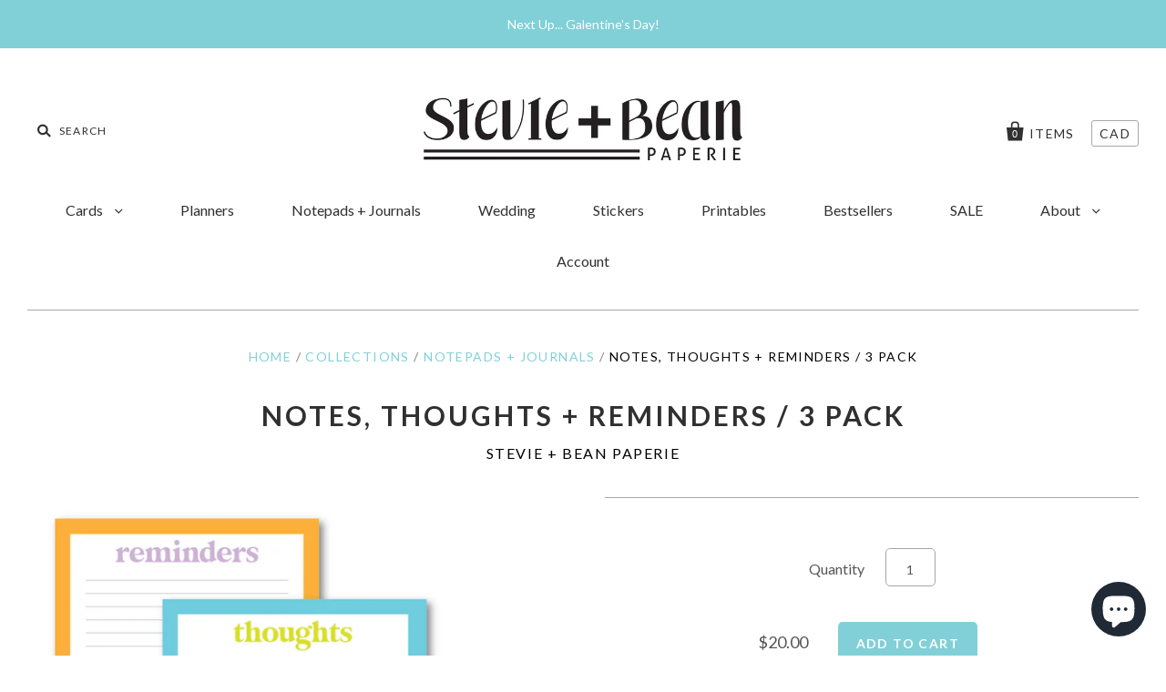

--- FILE ---
content_type: text/html; charset=utf-8
request_url: https://stevieandbean.com/collections/notepads-labels-desk-plates/products/notes-thoughts-reminders-3-pack
body_size: 26869
content:
<!doctype html>
<!--[if IE 7]><html class="no-js ie7 lt-ie8 lt-ie9 lt-ie10" lang="en"> <![endif]-->
<!--[if IE 8]><html class="no-js ie8 lt-ie9 lt-ie10" lang="en"> <![endif]-->
<!--[if IE 9]><html class="no-js ie9 lt-ie10"> <![endif]-->
<!--[if (gt IE 9)|!(IE)]><!--> <html class="no-js"> <!--<![endif]-->
<head>
<meta name="p:domain_verify" content="d74d1841d1d569ecf3bad8251add4668"/>
  <meta charset="utf-8">
  <meta http-equiv="X-UA-Compatible" content="IE=edge,chrome=1">
<!-- Google tag (gtag.js) -->
<script async src="https://www.googletagmanager.com/gtag/js?id=G-TRNS3EYY5F"></script>
<script>
  window.dataLayer = window.dataLayer || [];
  function gtag(){dataLayer.push(arguments);}
  gtag('js', new Date());

  gtag('config', 'G-TRNS3EYY5F');
</script>
  <title>
    Notes, Thoughts + Reminders / 3 pack

    

    

    
      &ndash; Stevie + Bean Paperie
    
  </title>

  
    <meta name="description" content="&#39;Notes, Thoughts + Reminders&#39;  A set of 3 notepads. 1 of each - unless you&#39;d like a different combination. If so, please leave a note when you check out.  6&quot; x 7.25&quot;  3 Notepads 50 sheets Comes in a clear plastic sleeve Thank you for shopping! " />
  

  
    <link rel="shortcut icon" href="//stevieandbean.com/cdn/shop/files/SB-Emblem_32x32.jpg?v=1613516279" type="image/png" />
  

  <link rel="canonical" href="https://stevieandbean.com/products/notes-thoughts-reminders-3-pack" />
  <meta name="viewport" content="width=device-width" />

  <script>window.performance && window.performance.mark && window.performance.mark('shopify.content_for_header.start');</script><meta id="shopify-digital-wallet" name="shopify-digital-wallet" content="/5783461/digital_wallets/dialog">
<meta name="shopify-checkout-api-token" content="e79979ee6bd08ea7f2bcb66f395ac0b4">
<meta id="in-context-paypal-metadata" data-shop-id="5783461" data-venmo-supported="false" data-environment="production" data-locale="en_US" data-paypal-v4="true" data-currency="CAD">
<link rel="alternate" type="application/json+oembed" href="https://stevieandbean.com/products/notes-thoughts-reminders-3-pack.oembed">
<script async="async" src="/checkouts/internal/preloads.js?locale=en-CA"></script>
<link rel="preconnect" href="https://shop.app" crossorigin="anonymous">
<script async="async" src="https://shop.app/checkouts/internal/preloads.js?locale=en-CA&shop_id=5783461" crossorigin="anonymous"></script>
<script id="apple-pay-shop-capabilities" type="application/json">{"shopId":5783461,"countryCode":"CA","currencyCode":"CAD","merchantCapabilities":["supports3DS"],"merchantId":"gid:\/\/shopify\/Shop\/5783461","merchantName":"Stevie + Bean Paperie","requiredBillingContactFields":["postalAddress","email"],"requiredShippingContactFields":["postalAddress","email"],"shippingType":"shipping","supportedNetworks":["visa","masterCard","amex","discover","interac","jcb"],"total":{"type":"pending","label":"Stevie + Bean Paperie","amount":"1.00"},"shopifyPaymentsEnabled":true,"supportsSubscriptions":true}</script>
<script id="shopify-features" type="application/json">{"accessToken":"e79979ee6bd08ea7f2bcb66f395ac0b4","betas":["rich-media-storefront-analytics"],"domain":"stevieandbean.com","predictiveSearch":true,"shopId":5783461,"locale":"en"}</script>
<script>var Shopify = Shopify || {};
Shopify.shop = "stevie-bean-paperie.myshopify.com";
Shopify.locale = "en";
Shopify.currency = {"active":"CAD","rate":"1.0"};
Shopify.country = "CA";
Shopify.theme = {"name":"pacific-v2","id":31887589445,"schema_name":"Pacific","schema_version":"2.5.0","theme_store_id":null,"role":"main"};
Shopify.theme.handle = "null";
Shopify.theme.style = {"id":null,"handle":null};
Shopify.cdnHost = "stevieandbean.com/cdn";
Shopify.routes = Shopify.routes || {};
Shopify.routes.root = "/";</script>
<script type="module">!function(o){(o.Shopify=o.Shopify||{}).modules=!0}(window);</script>
<script>!function(o){function n(){var o=[];function n(){o.push(Array.prototype.slice.apply(arguments))}return n.q=o,n}var t=o.Shopify=o.Shopify||{};t.loadFeatures=n(),t.autoloadFeatures=n()}(window);</script>
<script>
  window.ShopifyPay = window.ShopifyPay || {};
  window.ShopifyPay.apiHost = "shop.app\/pay";
  window.ShopifyPay.redirectState = null;
</script>
<script id="shop-js-analytics" type="application/json">{"pageType":"product"}</script>
<script defer="defer" async type="module" src="//stevieandbean.com/cdn/shopifycloud/shop-js/modules/v2/client.init-shop-cart-sync_C5BV16lS.en.esm.js"></script>
<script defer="defer" async type="module" src="//stevieandbean.com/cdn/shopifycloud/shop-js/modules/v2/chunk.common_CygWptCX.esm.js"></script>
<script type="module">
  await import("//stevieandbean.com/cdn/shopifycloud/shop-js/modules/v2/client.init-shop-cart-sync_C5BV16lS.en.esm.js");
await import("//stevieandbean.com/cdn/shopifycloud/shop-js/modules/v2/chunk.common_CygWptCX.esm.js");

  window.Shopify.SignInWithShop?.initShopCartSync?.({"fedCMEnabled":true,"windoidEnabled":true});

</script>
<script>
  window.Shopify = window.Shopify || {};
  if (!window.Shopify.featureAssets) window.Shopify.featureAssets = {};
  window.Shopify.featureAssets['shop-js'] = {"shop-cart-sync":["modules/v2/client.shop-cart-sync_ZFArdW7E.en.esm.js","modules/v2/chunk.common_CygWptCX.esm.js"],"init-fed-cm":["modules/v2/client.init-fed-cm_CmiC4vf6.en.esm.js","modules/v2/chunk.common_CygWptCX.esm.js"],"shop-button":["modules/v2/client.shop-button_tlx5R9nI.en.esm.js","modules/v2/chunk.common_CygWptCX.esm.js"],"shop-cash-offers":["modules/v2/client.shop-cash-offers_DOA2yAJr.en.esm.js","modules/v2/chunk.common_CygWptCX.esm.js","modules/v2/chunk.modal_D71HUcav.esm.js"],"init-windoid":["modules/v2/client.init-windoid_sURxWdc1.en.esm.js","modules/v2/chunk.common_CygWptCX.esm.js"],"shop-toast-manager":["modules/v2/client.shop-toast-manager_ClPi3nE9.en.esm.js","modules/v2/chunk.common_CygWptCX.esm.js"],"init-shop-email-lookup-coordinator":["modules/v2/client.init-shop-email-lookup-coordinator_B8hsDcYM.en.esm.js","modules/v2/chunk.common_CygWptCX.esm.js"],"init-shop-cart-sync":["modules/v2/client.init-shop-cart-sync_C5BV16lS.en.esm.js","modules/v2/chunk.common_CygWptCX.esm.js"],"avatar":["modules/v2/client.avatar_BTnouDA3.en.esm.js"],"pay-button":["modules/v2/client.pay-button_FdsNuTd3.en.esm.js","modules/v2/chunk.common_CygWptCX.esm.js"],"init-customer-accounts":["modules/v2/client.init-customer-accounts_DxDtT_ad.en.esm.js","modules/v2/client.shop-login-button_C5VAVYt1.en.esm.js","modules/v2/chunk.common_CygWptCX.esm.js","modules/v2/chunk.modal_D71HUcav.esm.js"],"init-shop-for-new-customer-accounts":["modules/v2/client.init-shop-for-new-customer-accounts_ChsxoAhi.en.esm.js","modules/v2/client.shop-login-button_C5VAVYt1.en.esm.js","modules/v2/chunk.common_CygWptCX.esm.js","modules/v2/chunk.modal_D71HUcav.esm.js"],"shop-login-button":["modules/v2/client.shop-login-button_C5VAVYt1.en.esm.js","modules/v2/chunk.common_CygWptCX.esm.js","modules/v2/chunk.modal_D71HUcav.esm.js"],"init-customer-accounts-sign-up":["modules/v2/client.init-customer-accounts-sign-up_CPSyQ0Tj.en.esm.js","modules/v2/client.shop-login-button_C5VAVYt1.en.esm.js","modules/v2/chunk.common_CygWptCX.esm.js","modules/v2/chunk.modal_D71HUcav.esm.js"],"shop-follow-button":["modules/v2/client.shop-follow-button_Cva4Ekp9.en.esm.js","modules/v2/chunk.common_CygWptCX.esm.js","modules/v2/chunk.modal_D71HUcav.esm.js"],"checkout-modal":["modules/v2/client.checkout-modal_BPM8l0SH.en.esm.js","modules/v2/chunk.common_CygWptCX.esm.js","modules/v2/chunk.modal_D71HUcav.esm.js"],"lead-capture":["modules/v2/client.lead-capture_Bi8yE_yS.en.esm.js","modules/v2/chunk.common_CygWptCX.esm.js","modules/v2/chunk.modal_D71HUcav.esm.js"],"shop-login":["modules/v2/client.shop-login_D6lNrXab.en.esm.js","modules/v2/chunk.common_CygWptCX.esm.js","modules/v2/chunk.modal_D71HUcav.esm.js"],"payment-terms":["modules/v2/client.payment-terms_CZxnsJam.en.esm.js","modules/v2/chunk.common_CygWptCX.esm.js","modules/v2/chunk.modal_D71HUcav.esm.js"]};
</script>
<script>(function() {
  var isLoaded = false;
  function asyncLoad() {
    if (isLoaded) return;
    isLoaded = true;
    var urls = ["https:\/\/cdn.nfcube.com\/instafeed-499055498e07babe0d4dc751660ed2f1.js?shop=stevie-bean-paperie.myshopify.com"];
    for (var i = 0; i < urls.length; i++) {
      var s = document.createElement('script');
      s.type = 'text/javascript';
      s.async = true;
      s.src = urls[i];
      var x = document.getElementsByTagName('script')[0];
      x.parentNode.insertBefore(s, x);
    }
  };
  if(window.attachEvent) {
    window.attachEvent('onload', asyncLoad);
  } else {
    window.addEventListener('load', asyncLoad, false);
  }
})();</script>
<script id="__st">var __st={"a":5783461,"offset":-25200,"reqid":"af156292-5b25-4dd7-8a6c-86d4263bab56-1768704689","pageurl":"stevieandbean.com\/collections\/notepads-labels-desk-plates\/products\/notes-thoughts-reminders-3-pack","u":"dda747f02fbe","p":"product","rtyp":"product","rid":6683120074867};</script>
<script>window.ShopifyPaypalV4VisibilityTracking = true;</script>
<script id="captcha-bootstrap">!function(){'use strict';const t='contact',e='account',n='new_comment',o=[[t,t],['blogs',n],['comments',n],[t,'customer']],c=[[e,'customer_login'],[e,'guest_login'],[e,'recover_customer_password'],[e,'create_customer']],r=t=>t.map((([t,e])=>`form[action*='/${t}']:not([data-nocaptcha='true']) input[name='form_type'][value='${e}']`)).join(','),a=t=>()=>t?[...document.querySelectorAll(t)].map((t=>t.form)):[];function s(){const t=[...o],e=r(t);return a(e)}const i='password',u='form_key',d=['recaptcha-v3-token','g-recaptcha-response','h-captcha-response',i],f=()=>{try{return window.sessionStorage}catch{return}},m='__shopify_v',_=t=>t.elements[u];function p(t,e,n=!1){try{const o=window.sessionStorage,c=JSON.parse(o.getItem(e)),{data:r}=function(t){const{data:e,action:n}=t;return t[m]||n?{data:e,action:n}:{data:t,action:n}}(c);for(const[e,n]of Object.entries(r))t.elements[e]&&(t.elements[e].value=n);n&&o.removeItem(e)}catch(o){console.error('form repopulation failed',{error:o})}}const l='form_type',E='cptcha';function T(t){t.dataset[E]=!0}const w=window,h=w.document,L='Shopify',v='ce_forms',y='captcha';let A=!1;((t,e)=>{const n=(g='f06e6c50-85a8-45c8-87d0-21a2b65856fe',I='https://cdn.shopify.com/shopifycloud/storefront-forms-hcaptcha/ce_storefront_forms_captcha_hcaptcha.v1.5.2.iife.js',D={infoText:'Protected by hCaptcha',privacyText:'Privacy',termsText:'Terms'},(t,e,n)=>{const o=w[L][v],c=o.bindForm;if(c)return c(t,g,e,D).then(n);var r;o.q.push([[t,g,e,D],n]),r=I,A||(h.body.append(Object.assign(h.createElement('script'),{id:'captcha-provider',async:!0,src:r})),A=!0)});var g,I,D;w[L]=w[L]||{},w[L][v]=w[L][v]||{},w[L][v].q=[],w[L][y]=w[L][y]||{},w[L][y].protect=function(t,e){n(t,void 0,e),T(t)},Object.freeze(w[L][y]),function(t,e,n,w,h,L){const[v,y,A,g]=function(t,e,n){const i=e?o:[],u=t?c:[],d=[...i,...u],f=r(d),m=r(i),_=r(d.filter((([t,e])=>n.includes(e))));return[a(f),a(m),a(_),s()]}(w,h,L),I=t=>{const e=t.target;return e instanceof HTMLFormElement?e:e&&e.form},D=t=>v().includes(t);t.addEventListener('submit',(t=>{const e=I(t);if(!e)return;const n=D(e)&&!e.dataset.hcaptchaBound&&!e.dataset.recaptchaBound,o=_(e),c=g().includes(e)&&(!o||!o.value);(n||c)&&t.preventDefault(),c&&!n&&(function(t){try{if(!f())return;!function(t){const e=f();if(!e)return;const n=_(t);if(!n)return;const o=n.value;o&&e.removeItem(o)}(t);const e=Array.from(Array(32),(()=>Math.random().toString(36)[2])).join('');!function(t,e){_(t)||t.append(Object.assign(document.createElement('input'),{type:'hidden',name:u})),t.elements[u].value=e}(t,e),function(t,e){const n=f();if(!n)return;const o=[...t.querySelectorAll(`input[type='${i}']`)].map((({name:t})=>t)),c=[...d,...o],r={};for(const[a,s]of new FormData(t).entries())c.includes(a)||(r[a]=s);n.setItem(e,JSON.stringify({[m]:1,action:t.action,data:r}))}(t,e)}catch(e){console.error('failed to persist form',e)}}(e),e.submit())}));const S=(t,e)=>{t&&!t.dataset[E]&&(n(t,e.some((e=>e===t))),T(t))};for(const o of['focusin','change'])t.addEventListener(o,(t=>{const e=I(t);D(e)&&S(e,y())}));const B=e.get('form_key'),M=e.get(l),P=B&&M;t.addEventListener('DOMContentLoaded',(()=>{const t=y();if(P)for(const e of t)e.elements[l].value===M&&p(e,B);[...new Set([...A(),...v().filter((t=>'true'===t.dataset.shopifyCaptcha))])].forEach((e=>S(e,t)))}))}(h,new URLSearchParams(w.location.search),n,t,e,['guest_login'])})(!0,!0)}();</script>
<script integrity="sha256-4kQ18oKyAcykRKYeNunJcIwy7WH5gtpwJnB7kiuLZ1E=" data-source-attribution="shopify.loadfeatures" defer="defer" src="//stevieandbean.com/cdn/shopifycloud/storefront/assets/storefront/load_feature-a0a9edcb.js" crossorigin="anonymous"></script>
<script crossorigin="anonymous" defer="defer" src="//stevieandbean.com/cdn/shopifycloud/storefront/assets/shopify_pay/storefront-65b4c6d7.js?v=20250812"></script>
<script data-source-attribution="shopify.dynamic_checkout.dynamic.init">var Shopify=Shopify||{};Shopify.PaymentButton=Shopify.PaymentButton||{isStorefrontPortableWallets:!0,init:function(){window.Shopify.PaymentButton.init=function(){};var t=document.createElement("script");t.src="https://stevieandbean.com/cdn/shopifycloud/portable-wallets/latest/portable-wallets.en.js",t.type="module",document.head.appendChild(t)}};
</script>
<script data-source-attribution="shopify.dynamic_checkout.buyer_consent">
  function portableWalletsHideBuyerConsent(e){var t=document.getElementById("shopify-buyer-consent"),n=document.getElementById("shopify-subscription-policy-button");t&&n&&(t.classList.add("hidden"),t.setAttribute("aria-hidden","true"),n.removeEventListener("click",e))}function portableWalletsShowBuyerConsent(e){var t=document.getElementById("shopify-buyer-consent"),n=document.getElementById("shopify-subscription-policy-button");t&&n&&(t.classList.remove("hidden"),t.removeAttribute("aria-hidden"),n.addEventListener("click",e))}window.Shopify?.PaymentButton&&(window.Shopify.PaymentButton.hideBuyerConsent=portableWalletsHideBuyerConsent,window.Shopify.PaymentButton.showBuyerConsent=portableWalletsShowBuyerConsent);
</script>
<script data-source-attribution="shopify.dynamic_checkout.cart.bootstrap">document.addEventListener("DOMContentLoaded",(function(){function t(){return document.querySelector("shopify-accelerated-checkout-cart, shopify-accelerated-checkout")}if(t())Shopify.PaymentButton.init();else{new MutationObserver((function(e,n){t()&&(Shopify.PaymentButton.init(),n.disconnect())})).observe(document.body,{childList:!0,subtree:!0})}}));
</script>
<link id="shopify-accelerated-checkout-styles" rel="stylesheet" media="screen" href="https://stevieandbean.com/cdn/shopifycloud/portable-wallets/latest/accelerated-checkout-backwards-compat.css" crossorigin="anonymous">
<style id="shopify-accelerated-checkout-cart">
        #shopify-buyer-consent {
  margin-top: 1em;
  display: inline-block;
  width: 100%;
}

#shopify-buyer-consent.hidden {
  display: none;
}

#shopify-subscription-policy-button {
  background: none;
  border: none;
  padding: 0;
  text-decoration: underline;
  font-size: inherit;
  cursor: pointer;
}

#shopify-subscription-policy-button::before {
  box-shadow: none;
}

      </style>

<script>window.performance && window.performance.mark && window.performance.mark('shopify.content_for_header.end');</script>

  

<meta property="og:site_name" content="Stevie + Bean Paperie" />
<meta property="og:url" content="https://stevieandbean.com/products/notes-thoughts-reminders-3-pack" />
<meta property="og:title" content="Notes, Thoughts + Reminders / 3 pack" />

  <meta property="og:description" content="&#39;Notes, Thoughts + Reminders&#39;  A set of 3 notepads. 1 of each - unless you&#39;d like a different combination. If so, please leave a note when you check out.  6&quot; x 7.25&quot;  3 Notepads 50 sheets Comes in a clear plastic sleeve Thank you for shopping! " />


  <meta property="og:type" content="product">
  
    <meta property="og:image" content="http://stevieandbean.com/cdn/shop/products/DSK-404142_grande.png?v=1637529136" />
    <meta property="og:image:secure_url" content="https://stevieandbean.com/cdn/shop/products/DSK-404142_grande.png?v=1637529136" />
  
    <meta property="og:image" content="http://stevieandbean.com/cdn/shop/products/DSK-NTR-2_db5372ac-a5cc-4b7b-ba86-792532d2ffee_grande.jpg?v=1637529136" />
    <meta property="og:image:secure_url" content="https://stevieandbean.com/cdn/shop/products/DSK-NTR-2_db5372ac-a5cc-4b7b-ba86-792532d2ffee_grande.jpg?v=1637529136" />
  
    <meta property="og:image" content="http://stevieandbean.com/cdn/shop/products/DSK-NTR-10_017fb378-bcde-4b85-a44f-6c965fb53b60_grande.jpg?v=1637529136" />
    <meta property="og:image:secure_url" content="https://stevieandbean.com/cdn/shop/products/DSK-NTR-10_017fb378-bcde-4b85-a44f-6c965fb53b60_grande.jpg?v=1637529136" />
  
    <meta property="og:image" content="http://stevieandbean.com/cdn/shop/products/DSK-NTR-packaged_02e7ebc4-ac65-4dd7-ad37-ac87e3f4e894_grande.jpg?v=1637529136" />
    <meta property="og:image:secure_url" content="https://stevieandbean.com/cdn/shop/products/DSK-NTR-packaged_02e7ebc4-ac65-4dd7-ad37-ac87e3f4e894_grande.jpg?v=1637529136" />
  
  <meta property="og:price:amount" content="20.00">
  <meta property="og:price:currency" content="CAD">




<meta name="twitter:card" content="summary">




  <meta property="twitter:description" content="&#39;Notes, Thoughts + Reminders&#39;  A set of 3 notepads. 1 of each - unless you&#39;d like a different combination. If so, please leave a note when you check out.  6&quot; x 7.25&quot;  3 Notepads 50 sheets Comes in a clear plastic sleeve Thank you for shopping! " />


<meta name="twitter:url" content="https://stevieandbean.com/products/notes-thoughts-reminders-3-pack">


  <meta name="twitter:title" content="Notes, Thoughts + Reminders / 3 pack">
  <meta name="twitter:image" content="http://stevieandbean.com/cdn/shop/products/DSK-404142_grande.png?v=1637529136">



  <!-- Theme CSS -->
  <link href="//stevieandbean.com/cdn/shop/t/4/assets/theme.scss.css?v=15687564925700044361697652585" rel="stylesheet" type="text/css" media="all" />

  <!-- Third Party JS Libraries -->
  <script src="//stevieandbean.com/cdn/shop/t/4/assets/modernizr-2.8.2.min.js?v=183020859231120956941523909747" type="text/javascript"></script>

  <!-- Add media query support to IE8 -->
  <!--[if lt IE 9]>
  <script src="//stevieandbean.com/cdn/shop/t/4/assets/respond.min.js?v=52248677837542619231523909748"></script>
  <link href="//stevieandbean.com/cdn/shop/t/4/assets/respond-proxy.html" id="respond-proxy" rel="respond-proxy" />
  
  <link href="//stevieandbean.com/search?q=7a7c9125508af05aa2e4def32fcae322" id="respond-redirect" rel="respond-redirect" />
  <script src="//stevieandbean.com/search?q=7a7c9125508af05aa2e4def32fcae322" type="text/javascript"></script>
  <![endif]-->

  <!-- Theme object -->
  <script>

  window.Shop = {};

  Shop.version = "2.5.0";

  Shop.currency = "CAD";
  Shop.moneyFormat = "${{amount}}";
  Shop.moneyFormatCurrency = "${{amount}} CAD";
  Shop.cartQuantityError = {
    title: "Not available",
    message: "You can only have ** quantity ** ** title ** in your cart.",
    button: "Okay",
  };

  

  

  

  
    /*
      Override the default Shop.moneyFormat for recalculating
      prices on the product and cart templates.
    */
    Shop.currencySwitcher = true;
    Shop.moneyFormat = "${{amount}} CAD";
    Shop.currencySwitcherFormat = "money_with_currency_format";
    Shop.defaultCurrency = Shop.currency;
  

</script>

<script>
  (function(w, d, t, s, n) {
    w.FlodeskObject = n;
    var fn = function() {
      (w[n].q = w[n].q || []).push(arguments);
    };
    w[n] = w[n] || fn;
    var f = d.getElementsByTagName(t)[0];
    var e = d.createElement(t);
    var h = '?v=' + new Date().getTime();
    e.async = true;
    e.src = s + h;
    f.parentNode.insertBefore(e, f);
  })(window, document, 'script', 'https://assets.flodesk.com/universal.js', 'fd');
  window.fd('form', {
    formId: '5f3d79e79cf975002baa0bc1'
  });
</script>
  
<script>
  (function(w, d, t, s, n) {
    w.FlodeskObject = n;
    var fn = function() {
      (w[n].q = w[n].q || []).push(arguments);
    };
    w[n] = w[n] || fn;
    var f = d.getElementsByTagName(t)[0];
    var e = d.createElement(t);
    var h = '?v=' + new Date().getTime();
    e.async = true;
    e.src = s + h;
    f.parentNode.insertBefore(e, f);
  })(window, document, 'script', 'https://assets.flodesk.com/universal.js', 'fd');
</script>
<script src="https://cdn.shopify.com/extensions/7bc9bb47-adfa-4267-963e-cadee5096caf/inbox-1252/assets/inbox-chat-loader.js" type="text/javascript" defer="defer"></script>
<link href="https://monorail-edge.shopifysvc.com" rel="dns-prefetch">
<script>(function(){if ("sendBeacon" in navigator && "performance" in window) {try {var session_token_from_headers = performance.getEntriesByType('navigation')[0].serverTiming.find(x => x.name == '_s').description;} catch {var session_token_from_headers = undefined;}var session_cookie_matches = document.cookie.match(/_shopify_s=([^;]*)/);var session_token_from_cookie = session_cookie_matches && session_cookie_matches.length === 2 ? session_cookie_matches[1] : "";var session_token = session_token_from_headers || session_token_from_cookie || "";function handle_abandonment_event(e) {var entries = performance.getEntries().filter(function(entry) {return /monorail-edge.shopifysvc.com/.test(entry.name);});if (!window.abandonment_tracked && entries.length === 0) {window.abandonment_tracked = true;var currentMs = Date.now();var navigation_start = performance.timing.navigationStart;var payload = {shop_id: 5783461,url: window.location.href,navigation_start,duration: currentMs - navigation_start,session_token,page_type: "product"};window.navigator.sendBeacon("https://monorail-edge.shopifysvc.com/v1/produce", JSON.stringify({schema_id: "online_store_buyer_site_abandonment/1.1",payload: payload,metadata: {event_created_at_ms: currentMs,event_sent_at_ms: currentMs}}));}}window.addEventListener('pagehide', handle_abandonment_event);}}());</script>
<script id="web-pixels-manager-setup">(function e(e,d,r,n,o){if(void 0===o&&(o={}),!Boolean(null===(a=null===(i=window.Shopify)||void 0===i?void 0:i.analytics)||void 0===a?void 0:a.replayQueue)){var i,a;window.Shopify=window.Shopify||{};var t=window.Shopify;t.analytics=t.analytics||{};var s=t.analytics;s.replayQueue=[],s.publish=function(e,d,r){return s.replayQueue.push([e,d,r]),!0};try{self.performance.mark("wpm:start")}catch(e){}var l=function(){var e={modern:/Edge?\/(1{2}[4-9]|1[2-9]\d|[2-9]\d{2}|\d{4,})\.\d+(\.\d+|)|Firefox\/(1{2}[4-9]|1[2-9]\d|[2-9]\d{2}|\d{4,})\.\d+(\.\d+|)|Chrom(ium|e)\/(9{2}|\d{3,})\.\d+(\.\d+|)|(Maci|X1{2}).+ Version\/(15\.\d+|(1[6-9]|[2-9]\d|\d{3,})\.\d+)([,.]\d+|)( \(\w+\)|)( Mobile\/\w+|) Safari\/|Chrome.+OPR\/(9{2}|\d{3,})\.\d+\.\d+|(CPU[ +]OS|iPhone[ +]OS|CPU[ +]iPhone|CPU IPhone OS|CPU iPad OS)[ +]+(15[._]\d+|(1[6-9]|[2-9]\d|\d{3,})[._]\d+)([._]\d+|)|Android:?[ /-](13[3-9]|1[4-9]\d|[2-9]\d{2}|\d{4,})(\.\d+|)(\.\d+|)|Android.+Firefox\/(13[5-9]|1[4-9]\d|[2-9]\d{2}|\d{4,})\.\d+(\.\d+|)|Android.+Chrom(ium|e)\/(13[3-9]|1[4-9]\d|[2-9]\d{2}|\d{4,})\.\d+(\.\d+|)|SamsungBrowser\/([2-9]\d|\d{3,})\.\d+/,legacy:/Edge?\/(1[6-9]|[2-9]\d|\d{3,})\.\d+(\.\d+|)|Firefox\/(5[4-9]|[6-9]\d|\d{3,})\.\d+(\.\d+|)|Chrom(ium|e)\/(5[1-9]|[6-9]\d|\d{3,})\.\d+(\.\d+|)([\d.]+$|.*Safari\/(?![\d.]+ Edge\/[\d.]+$))|(Maci|X1{2}).+ Version\/(10\.\d+|(1[1-9]|[2-9]\d|\d{3,})\.\d+)([,.]\d+|)( \(\w+\)|)( Mobile\/\w+|) Safari\/|Chrome.+OPR\/(3[89]|[4-9]\d|\d{3,})\.\d+\.\d+|(CPU[ +]OS|iPhone[ +]OS|CPU[ +]iPhone|CPU IPhone OS|CPU iPad OS)[ +]+(10[._]\d+|(1[1-9]|[2-9]\d|\d{3,})[._]\d+)([._]\d+|)|Android:?[ /-](13[3-9]|1[4-9]\d|[2-9]\d{2}|\d{4,})(\.\d+|)(\.\d+|)|Mobile Safari.+OPR\/([89]\d|\d{3,})\.\d+\.\d+|Android.+Firefox\/(13[5-9]|1[4-9]\d|[2-9]\d{2}|\d{4,})\.\d+(\.\d+|)|Android.+Chrom(ium|e)\/(13[3-9]|1[4-9]\d|[2-9]\d{2}|\d{4,})\.\d+(\.\d+|)|Android.+(UC? ?Browser|UCWEB|U3)[ /]?(15\.([5-9]|\d{2,})|(1[6-9]|[2-9]\d|\d{3,})\.\d+)\.\d+|SamsungBrowser\/(5\.\d+|([6-9]|\d{2,})\.\d+)|Android.+MQ{2}Browser\/(14(\.(9|\d{2,})|)|(1[5-9]|[2-9]\d|\d{3,})(\.\d+|))(\.\d+|)|K[Aa][Ii]OS\/(3\.\d+|([4-9]|\d{2,})\.\d+)(\.\d+|)/},d=e.modern,r=e.legacy,n=navigator.userAgent;return n.match(d)?"modern":n.match(r)?"legacy":"unknown"}(),u="modern"===l?"modern":"legacy",c=(null!=n?n:{modern:"",legacy:""})[u],f=function(e){return[e.baseUrl,"/wpm","/b",e.hashVersion,"modern"===e.buildTarget?"m":"l",".js"].join("")}({baseUrl:d,hashVersion:r,buildTarget:u}),m=function(e){var d=e.version,r=e.bundleTarget,n=e.surface,o=e.pageUrl,i=e.monorailEndpoint;return{emit:function(e){var a=e.status,t=e.errorMsg,s=(new Date).getTime(),l=JSON.stringify({metadata:{event_sent_at_ms:s},events:[{schema_id:"web_pixels_manager_load/3.1",payload:{version:d,bundle_target:r,page_url:o,status:a,surface:n,error_msg:t},metadata:{event_created_at_ms:s}}]});if(!i)return console&&console.warn&&console.warn("[Web Pixels Manager] No Monorail endpoint provided, skipping logging."),!1;try{return self.navigator.sendBeacon.bind(self.navigator)(i,l)}catch(e){}var u=new XMLHttpRequest;try{return u.open("POST",i,!0),u.setRequestHeader("Content-Type","text/plain"),u.send(l),!0}catch(e){return console&&console.warn&&console.warn("[Web Pixels Manager] Got an unhandled error while logging to Monorail."),!1}}}}({version:r,bundleTarget:l,surface:e.surface,pageUrl:self.location.href,monorailEndpoint:e.monorailEndpoint});try{o.browserTarget=l,function(e){var d=e.src,r=e.async,n=void 0===r||r,o=e.onload,i=e.onerror,a=e.sri,t=e.scriptDataAttributes,s=void 0===t?{}:t,l=document.createElement("script"),u=document.querySelector("head"),c=document.querySelector("body");if(l.async=n,l.src=d,a&&(l.integrity=a,l.crossOrigin="anonymous"),s)for(var f in s)if(Object.prototype.hasOwnProperty.call(s,f))try{l.dataset[f]=s[f]}catch(e){}if(o&&l.addEventListener("load",o),i&&l.addEventListener("error",i),u)u.appendChild(l);else{if(!c)throw new Error("Did not find a head or body element to append the script");c.appendChild(l)}}({src:f,async:!0,onload:function(){if(!function(){var e,d;return Boolean(null===(d=null===(e=window.Shopify)||void 0===e?void 0:e.analytics)||void 0===d?void 0:d.initialized)}()){var d=window.webPixelsManager.init(e)||void 0;if(d){var r=window.Shopify.analytics;r.replayQueue.forEach((function(e){var r=e[0],n=e[1],o=e[2];d.publishCustomEvent(r,n,o)})),r.replayQueue=[],r.publish=d.publishCustomEvent,r.visitor=d.visitor,r.initialized=!0}}},onerror:function(){return m.emit({status:"failed",errorMsg:"".concat(f," has failed to load")})},sri:function(e){var d=/^sha384-[A-Za-z0-9+/=]+$/;return"string"==typeof e&&d.test(e)}(c)?c:"",scriptDataAttributes:o}),m.emit({status:"loading"})}catch(e){m.emit({status:"failed",errorMsg:(null==e?void 0:e.message)||"Unknown error"})}}})({shopId: 5783461,storefrontBaseUrl: "https://stevieandbean.com",extensionsBaseUrl: "https://extensions.shopifycdn.com/cdn/shopifycloud/web-pixels-manager",monorailEndpoint: "https://monorail-edge.shopifysvc.com/unstable/produce_batch",surface: "storefront-renderer",enabledBetaFlags: ["2dca8a86"],webPixelsConfigList: [{"id":"434372723","configuration":"{\"config\":\"{\\\"pixel_id\\\":\\\"G-TRNS3EYY5F\\\",\\\"target_country\\\":\\\"CA\\\",\\\"gtag_events\\\":[{\\\"type\\\":\\\"search\\\",\\\"action_label\\\":\\\"G-TRNS3EYY5F\\\"},{\\\"type\\\":\\\"begin_checkout\\\",\\\"action_label\\\":\\\"G-TRNS3EYY5F\\\"},{\\\"type\\\":\\\"view_item\\\",\\\"action_label\\\":[\\\"G-TRNS3EYY5F\\\",\\\"MC-QJ6Z1LY09C\\\"]},{\\\"type\\\":\\\"purchase\\\",\\\"action_label\\\":[\\\"G-TRNS3EYY5F\\\",\\\"MC-QJ6Z1LY09C\\\"]},{\\\"type\\\":\\\"page_view\\\",\\\"action_label\\\":[\\\"G-TRNS3EYY5F\\\",\\\"MC-QJ6Z1LY09C\\\"]},{\\\"type\\\":\\\"add_payment_info\\\",\\\"action_label\\\":\\\"G-TRNS3EYY5F\\\"},{\\\"type\\\":\\\"add_to_cart\\\",\\\"action_label\\\":\\\"G-TRNS3EYY5F\\\"}],\\\"enable_monitoring_mode\\\":false}\"}","eventPayloadVersion":"v1","runtimeContext":"OPEN","scriptVersion":"b2a88bafab3e21179ed38636efcd8a93","type":"APP","apiClientId":1780363,"privacyPurposes":[],"dataSharingAdjustments":{"protectedCustomerApprovalScopes":["read_customer_address","read_customer_email","read_customer_name","read_customer_personal_data","read_customer_phone"]}},{"id":"107249779","configuration":"{\"pixel_id\":\"199348338592003\",\"pixel_type\":\"facebook_pixel\",\"metaapp_system_user_token\":\"-\"}","eventPayloadVersion":"v1","runtimeContext":"OPEN","scriptVersion":"ca16bc87fe92b6042fbaa3acc2fbdaa6","type":"APP","apiClientId":2329312,"privacyPurposes":["ANALYTICS","MARKETING","SALE_OF_DATA"],"dataSharingAdjustments":{"protectedCustomerApprovalScopes":["read_customer_address","read_customer_email","read_customer_name","read_customer_personal_data","read_customer_phone"]}},{"id":"56524915","configuration":"{\"tagID\":\"2613300759875\"}","eventPayloadVersion":"v1","runtimeContext":"STRICT","scriptVersion":"18031546ee651571ed29edbe71a3550b","type":"APP","apiClientId":3009811,"privacyPurposes":["ANALYTICS","MARKETING","SALE_OF_DATA"],"dataSharingAdjustments":{"protectedCustomerApprovalScopes":["read_customer_address","read_customer_email","read_customer_name","read_customer_personal_data","read_customer_phone"]}},{"id":"shopify-app-pixel","configuration":"{}","eventPayloadVersion":"v1","runtimeContext":"STRICT","scriptVersion":"0450","apiClientId":"shopify-pixel","type":"APP","privacyPurposes":["ANALYTICS","MARKETING"]},{"id":"shopify-custom-pixel","eventPayloadVersion":"v1","runtimeContext":"LAX","scriptVersion":"0450","apiClientId":"shopify-pixel","type":"CUSTOM","privacyPurposes":["ANALYTICS","MARKETING"]}],isMerchantRequest: false,initData: {"shop":{"name":"Stevie + Bean Paperie","paymentSettings":{"currencyCode":"CAD"},"myshopifyDomain":"stevie-bean-paperie.myshopify.com","countryCode":"CA","storefrontUrl":"https:\/\/stevieandbean.com"},"customer":null,"cart":null,"checkout":null,"productVariants":[{"price":{"amount":20.0,"currencyCode":"CAD"},"product":{"title":"Notes, Thoughts + Reminders \/ 3 pack","vendor":"Stevie + Bean Paperie","id":"6683120074867","untranslatedTitle":"Notes, Thoughts + Reminders \/ 3 pack","url":"\/products\/notes-thoughts-reminders-3-pack","type":"Notepad"},"id":"39593799417971","image":{"src":"\/\/stevieandbean.com\/cdn\/shop\/products\/DSK-404142.png?v=1637529136"},"sku":"","title":"Default Title","untranslatedTitle":"Default Title"}],"purchasingCompany":null},},"https://stevieandbean.com/cdn","fcfee988w5aeb613cpc8e4bc33m6693e112",{"modern":"","legacy":""},{"shopId":"5783461","storefrontBaseUrl":"https:\/\/stevieandbean.com","extensionBaseUrl":"https:\/\/extensions.shopifycdn.com\/cdn\/shopifycloud\/web-pixels-manager","surface":"storefront-renderer","enabledBetaFlags":"[\"2dca8a86\"]","isMerchantRequest":"false","hashVersion":"fcfee988w5aeb613cpc8e4bc33m6693e112","publish":"custom","events":"[[\"page_viewed\",{}],[\"product_viewed\",{\"productVariant\":{\"price\":{\"amount\":20.0,\"currencyCode\":\"CAD\"},\"product\":{\"title\":\"Notes, Thoughts + Reminders \/ 3 pack\",\"vendor\":\"Stevie + Bean Paperie\",\"id\":\"6683120074867\",\"untranslatedTitle\":\"Notes, Thoughts + Reminders \/ 3 pack\",\"url\":\"\/products\/notes-thoughts-reminders-3-pack\",\"type\":\"Notepad\"},\"id\":\"39593799417971\",\"image\":{\"src\":\"\/\/stevieandbean.com\/cdn\/shop\/products\/DSK-404142.png?v=1637529136\"},\"sku\":\"\",\"title\":\"Default Title\",\"untranslatedTitle\":\"Default Title\"}}]]"});</script><script>
  window.ShopifyAnalytics = window.ShopifyAnalytics || {};
  window.ShopifyAnalytics.meta = window.ShopifyAnalytics.meta || {};
  window.ShopifyAnalytics.meta.currency = 'CAD';
  var meta = {"product":{"id":6683120074867,"gid":"gid:\/\/shopify\/Product\/6683120074867","vendor":"Stevie + Bean Paperie","type":"Notepad","handle":"notes-thoughts-reminders-3-pack","variants":[{"id":39593799417971,"price":2000,"name":"Notes, Thoughts + Reminders \/ 3 pack","public_title":null,"sku":""}],"remote":false},"page":{"pageType":"product","resourceType":"product","resourceId":6683120074867,"requestId":"af156292-5b25-4dd7-8a6c-86d4263bab56-1768704689"}};
  for (var attr in meta) {
    window.ShopifyAnalytics.meta[attr] = meta[attr];
  }
</script>
<script class="analytics">
  (function () {
    var customDocumentWrite = function(content) {
      var jquery = null;

      if (window.jQuery) {
        jquery = window.jQuery;
      } else if (window.Checkout && window.Checkout.$) {
        jquery = window.Checkout.$;
      }

      if (jquery) {
        jquery('body').append(content);
      }
    };

    var hasLoggedConversion = function(token) {
      if (token) {
        return document.cookie.indexOf('loggedConversion=' + token) !== -1;
      }
      return false;
    }

    var setCookieIfConversion = function(token) {
      if (token) {
        var twoMonthsFromNow = new Date(Date.now());
        twoMonthsFromNow.setMonth(twoMonthsFromNow.getMonth() + 2);

        document.cookie = 'loggedConversion=' + token + '; expires=' + twoMonthsFromNow;
      }
    }

    var trekkie = window.ShopifyAnalytics.lib = window.trekkie = window.trekkie || [];
    if (trekkie.integrations) {
      return;
    }
    trekkie.methods = [
      'identify',
      'page',
      'ready',
      'track',
      'trackForm',
      'trackLink'
    ];
    trekkie.factory = function(method) {
      return function() {
        var args = Array.prototype.slice.call(arguments);
        args.unshift(method);
        trekkie.push(args);
        return trekkie;
      };
    };
    for (var i = 0; i < trekkie.methods.length; i++) {
      var key = trekkie.methods[i];
      trekkie[key] = trekkie.factory(key);
    }
    trekkie.load = function(config) {
      trekkie.config = config || {};
      trekkie.config.initialDocumentCookie = document.cookie;
      var first = document.getElementsByTagName('script')[0];
      var script = document.createElement('script');
      script.type = 'text/javascript';
      script.onerror = function(e) {
        var scriptFallback = document.createElement('script');
        scriptFallback.type = 'text/javascript';
        scriptFallback.onerror = function(error) {
                var Monorail = {
      produce: function produce(monorailDomain, schemaId, payload) {
        var currentMs = new Date().getTime();
        var event = {
          schema_id: schemaId,
          payload: payload,
          metadata: {
            event_created_at_ms: currentMs,
            event_sent_at_ms: currentMs
          }
        };
        return Monorail.sendRequest("https://" + monorailDomain + "/v1/produce", JSON.stringify(event));
      },
      sendRequest: function sendRequest(endpointUrl, payload) {
        // Try the sendBeacon API
        if (window && window.navigator && typeof window.navigator.sendBeacon === 'function' && typeof window.Blob === 'function' && !Monorail.isIos12()) {
          var blobData = new window.Blob([payload], {
            type: 'text/plain'
          });

          if (window.navigator.sendBeacon(endpointUrl, blobData)) {
            return true;
          } // sendBeacon was not successful

        } // XHR beacon

        var xhr = new XMLHttpRequest();

        try {
          xhr.open('POST', endpointUrl);
          xhr.setRequestHeader('Content-Type', 'text/plain');
          xhr.send(payload);
        } catch (e) {
          console.log(e);
        }

        return false;
      },
      isIos12: function isIos12() {
        return window.navigator.userAgent.lastIndexOf('iPhone; CPU iPhone OS 12_') !== -1 || window.navigator.userAgent.lastIndexOf('iPad; CPU OS 12_') !== -1;
      }
    };
    Monorail.produce('monorail-edge.shopifysvc.com',
      'trekkie_storefront_load_errors/1.1',
      {shop_id: 5783461,
      theme_id: 31887589445,
      app_name: "storefront",
      context_url: window.location.href,
      source_url: "//stevieandbean.com/cdn/s/trekkie.storefront.cd680fe47e6c39ca5d5df5f0a32d569bc48c0f27.min.js"});

        };
        scriptFallback.async = true;
        scriptFallback.src = '//stevieandbean.com/cdn/s/trekkie.storefront.cd680fe47e6c39ca5d5df5f0a32d569bc48c0f27.min.js';
        first.parentNode.insertBefore(scriptFallback, first);
      };
      script.async = true;
      script.src = '//stevieandbean.com/cdn/s/trekkie.storefront.cd680fe47e6c39ca5d5df5f0a32d569bc48c0f27.min.js';
      first.parentNode.insertBefore(script, first);
    };
    trekkie.load(
      {"Trekkie":{"appName":"storefront","development":false,"defaultAttributes":{"shopId":5783461,"isMerchantRequest":null,"themeId":31887589445,"themeCityHash":"1561963130522588805","contentLanguage":"en","currency":"CAD","eventMetadataId":"3766b0cc-d4e0-45da-b33f-a861f1a8284c"},"isServerSideCookieWritingEnabled":true,"monorailRegion":"shop_domain","enabledBetaFlags":["65f19447"]},"Session Attribution":{},"S2S":{"facebookCapiEnabled":false,"source":"trekkie-storefront-renderer","apiClientId":580111}}
    );

    var loaded = false;
    trekkie.ready(function() {
      if (loaded) return;
      loaded = true;

      window.ShopifyAnalytics.lib = window.trekkie;

      var originalDocumentWrite = document.write;
      document.write = customDocumentWrite;
      try { window.ShopifyAnalytics.merchantGoogleAnalytics.call(this); } catch(error) {};
      document.write = originalDocumentWrite;

      window.ShopifyAnalytics.lib.page(null,{"pageType":"product","resourceType":"product","resourceId":6683120074867,"requestId":"af156292-5b25-4dd7-8a6c-86d4263bab56-1768704689","shopifyEmitted":true});

      var match = window.location.pathname.match(/checkouts\/(.+)\/(thank_you|post_purchase)/)
      var token = match? match[1]: undefined;
      if (!hasLoggedConversion(token)) {
        setCookieIfConversion(token);
        window.ShopifyAnalytics.lib.track("Viewed Product",{"currency":"CAD","variantId":39593799417971,"productId":6683120074867,"productGid":"gid:\/\/shopify\/Product\/6683120074867","name":"Notes, Thoughts + Reminders \/ 3 pack","price":"20.00","sku":"","brand":"Stevie + Bean Paperie","variant":null,"category":"Notepad","nonInteraction":true,"remote":false},undefined,undefined,{"shopifyEmitted":true});
      window.ShopifyAnalytics.lib.track("monorail:\/\/trekkie_storefront_viewed_product\/1.1",{"currency":"CAD","variantId":39593799417971,"productId":6683120074867,"productGid":"gid:\/\/shopify\/Product\/6683120074867","name":"Notes, Thoughts + Reminders \/ 3 pack","price":"20.00","sku":"","brand":"Stevie + Bean Paperie","variant":null,"category":"Notepad","nonInteraction":true,"remote":false,"referer":"https:\/\/stevieandbean.com\/collections\/notepads-labels-desk-plates\/products\/notes-thoughts-reminders-3-pack"});
      }
    });


        var eventsListenerScript = document.createElement('script');
        eventsListenerScript.async = true;
        eventsListenerScript.src = "//stevieandbean.com/cdn/shopifycloud/storefront/assets/shop_events_listener-3da45d37.js";
        document.getElementsByTagName('head')[0].appendChild(eventsListenerScript);

})();</script>
  <script>
  if (!window.ga || (window.ga && typeof window.ga !== 'function')) {
    window.ga = function ga() {
      (window.ga.q = window.ga.q || []).push(arguments);
      if (window.Shopify && window.Shopify.analytics && typeof window.Shopify.analytics.publish === 'function') {
        window.Shopify.analytics.publish("ga_stub_called", {}, {sendTo: "google_osp_migration"});
      }
      console.error("Shopify's Google Analytics stub called with:", Array.from(arguments), "\nSee https://help.shopify.com/manual/promoting-marketing/pixels/pixel-migration#google for more information.");
    };
    if (window.Shopify && window.Shopify.analytics && typeof window.Shopify.analytics.publish === 'function') {
      window.Shopify.analytics.publish("ga_stub_initialized", {}, {sendTo: "google_osp_migration"});
    }
  }
</script>
<script
  defer
  src="https://stevieandbean.com/cdn/shopifycloud/perf-kit/shopify-perf-kit-3.0.4.min.js"
  data-application="storefront-renderer"
  data-shop-id="5783461"
  data-render-region="gcp-us-central1"
  data-page-type="product"
  data-theme-instance-id="31887589445"
  data-theme-name="Pacific"
  data-theme-version="2.5.0"
  data-monorail-region="shop_domain"
  data-resource-timing-sampling-rate="10"
  data-shs="true"
  data-shs-beacon="true"
  data-shs-export-with-fetch="true"
  data-shs-logs-sample-rate="1"
  data-shs-beacon-endpoint="https://stevieandbean.com/api/collect"
></script>
</head>




<body class=" sidebar-disabled template-product">
  <div id="shopify-section-pxs-announcement-bar" class="shopify-section"><script
  type="application/json"
  data-section-type="pxs-announcement-bar"
  data-section-id="pxs-announcement-bar"
></script>













<a
  class="pxs-announcement-bar"
  style="
    color: #ffffff;
    background-color: #81d0d8
  "
  
    href="/collections/anniversary-valentines-day-cards"
  
>
  
    <span class="pxs-announcement-bar-text-mobile">
      Next Up... Galentine&#39;s Day!
    </span>
  

  
    <span class="pxs-announcement-bar-text-desktop">
      Next Up... Galentine&#39;s Day!
    </span>
  
</a>



</div>
  <div id="shopify-section-header" class="shopify-section section-header"><div data-section-id="header" data-section-type="header"><div class="main-header-wrapper">
    <header class="main-header clearfix" role="banner">

      <form class="header-search-form" action="/search" method="get">
        <input class="header-search-input" name="q" type="text" placeholder="Search" />
      </form>

      <div class="branding">
        
          <a class="logo" href="/">
            

            

  

  <img
    src="//stevieandbean.com/cdn/shop/files/SB-Logo_Horizontal_600x350.jpg?v=1613516279"
    alt="Stevie + Bean Paperie"

    
      data-rimg
      srcset="//stevieandbean.com/cdn/shop/files/SB-Logo_Horizontal_600x119.jpg?v=1613516279 1x, //stevieandbean.com/cdn/shop/files/SB-Logo_Horizontal_1200x238.jpg?v=1613516279 2x"
    

    
    style="
              max-width: 350px;
            "
    
  >




          </a>
        
      </div>

      <div class="header-tools">
        <a class="cart-count contain-count" href="/cart">
          <span class="bag-count">0</span>
          <span class="bag-text">items</span>
        </a>

        

  <div class="select-wrapper currency-switcher">
    <div class="selected-currency"></div>
    <select id="currencies" name="currencies">
      
      
      <option value="CAD" selected="selected">CAD</option>
      
        
      
        
          <option value="USD">USD</option>
        
      
    </select>
  </div>


      </div>

      <div class="mobile-header-tools">
        <span class="mobile-header-search-toggle">&#57346;</span>
        <a class="mobile-cart-count contain-count" href="/cart">&#57348; <span class="bag-count">0</span></a>
        <span class="mobile-navigation-toggle"><span></span></span>
      </div>

      <nav class="navigation">
        <ul class="navigation-tier tier-1">
          
            

            

            
              
              


              <li
                class="has-dropdown regular-nav"
                
                  aria-haspopup="true"
                  aria-controls="menu-item-cards"
                  aria-expanded="false"
                
              >
                <a href="/pages/greeting-cards">Cards <span class="mobile-tier-toggle"></span></a>
                
                  
                  


  <ul
    id="menu-item-cards"
    class="navigation-tier tier-2"
  >
    
      
      


      <li
        class=" regular-nav"
        aria-haspopup="true"
        aria-expanded="false"
        aria-controls="menu-item-birthday"
      >
        <a href="/collections/birthday-cards">Birthday </a>
        
      </li>
    
      
      


      <li
        class=" regular-nav"
        aria-haspopup="true"
        aria-expanded="false"
        aria-controls="menu-item-wedding-engagement"
      >
        <a href="/collections/wedding-wedding-shower-cards">Wedding + Engagement </a>
        
      </li>
    
      
      


      <li
        class=" regular-nav"
        aria-haspopup="true"
        aria-expanded="false"
        aria-controls="menu-item-here-for-you-apology"
      >
        <a href="/collections/apology-sympathy">Here for You + Apology </a>
        
      </li>
    
      
      


      <li
        class=" regular-nav"
        aria-haspopup="true"
        aria-expanded="false"
        aria-controls="menu-item-every-occasion-friendship"
      >
        <a href="/collections/every-occasion-friendship">Every Occasion + Friendship </a>
        
      </li>
    
      
      


      <li
        class=" regular-nav"
        aria-haspopup="true"
        aria-expanded="false"
        aria-controls="menu-item-thank-you"
      >
        <a href="/collections/thank-you-apology-cards">Thank you </a>
        
      </li>
    
      
      


      <li
        class=" regular-nav"
        aria-haspopup="true"
        aria-expanded="false"
        aria-controls="menu-item-new-home"
      >
        <a href="/collections/new-home">New Home </a>
        
      </li>
    
      
      


      <li
        class=" regular-nav"
        aria-haspopup="true"
        aria-expanded="false"
        aria-controls="menu-item-new-baby"
      >
        <a href="/collections/new-baby-cards">New Baby </a>
        
      </li>
    
      
      


      <li
        class=" regular-nav"
        aria-haspopup="true"
        aria-expanded="false"
        aria-controls="menu-item-holiday"
      >
        <a href="/collections/holiday-cards">Holiday  </a>
        
      </li>
    
      
      


      <li
        class=" regular-nav"
        aria-haspopup="true"
        aria-expanded="false"
        aria-controls="menu-item-moms-dads-grads"
      >
        <a href="/collections/moms-dads-grads-cards">Moms, Dads + Grads </a>
        
      </li>
    
      
      


      <li
        class=" regular-nav"
        aria-haspopup="true"
        aria-expanded="false"
        aria-controls="menu-item-love-anniversary"
      >
        <a href="/collections/anniversary-valentines-day-cards">Love + Anniversary </a>
        
      </li>
    
      
      


      <li
        class=" regular-nav"
        aria-haspopup="true"
        aria-expanded="false"
        aria-controls="menu-item-galentines-day"
      >
        <a href="/collections/galentines-day">Galentine's Day </a>
        
      </li>
    
      
      


      <li
        class=" regular-nav"
        aria-haspopup="true"
        aria-expanded="false"
        aria-controls="menu-item-postcards"
      >
        <a href="/collections/postcards">Postcards </a>
        
      </li>
    
  </ul>


                
              </li>
            
          
            

            

            
              
              


              <li
                class=" regular-nav"
                
              >
                <a href="/collections/daily-weekly-planners">Planners </a>
                
              </li>
            
          
            

            

            
              
              


              <li
                class=" regular-nav"
                
              >
                <a href="/collections/notepads-labels-desk-plates">Notepads + Journals </a>
                
              </li>
            
          
            

            

            
              
              


              <li
                class=" regular-nav"
                
              >
                <a href="/collections/wedding-accessories">Wedding </a>
                
              </li>
            
          
            

            

            
              
              


              <li
                class=" regular-nav"
                
              >
                <a href="/collections/stickers">Stickers </a>
                
              </li>
            
          
            

            

            
              
              


              <li
                class=" regular-nav"
                
              >
                <a href="/collections/printable">Printables </a>
                
              </li>
            
          
            

            

            
              
              


              <li
                class=" regular-nav"
                
              >
                <a href="/collections/bestsellers">Bestsellers </a>
                
              </li>
            
          
            

            

            
              
              


              <li
                class=" regular-nav"
                
              >
                <a href="/collections/sale">SALE </a>
                
              </li>
            
          
            

            

            
              
              


              <li
                class="has-dropdown regular-nav"
                
                  aria-haspopup="true"
                  aria-controls="menu-item-about"
                  aria-expanded="false"
                
              >
                <a href="/pages/about-us">About  <span class="mobile-tier-toggle"></span></a>
                
                  
                  


  <ul
    id="menu-item-about"
    class="navigation-tier tier-2"
  >
    
      
      


      <li
        class=" regular-nav"
        aria-haspopup="true"
        aria-expanded="false"
        aria-controls="menu-item-about-stevie-bean"
      >
        <a href="/pages/about-us">About Stevie + Bean </a>
        
      </li>
    
      
      


      <li
        class=" regular-nav"
        aria-haspopup="true"
        aria-expanded="false"
        aria-controls="menu-item-contact-us"
      >
        <a href="/pages/contact-us">Contact Us </a>
        
      </li>
    
      
      


      <li
        class=" regular-nav"
        aria-haspopup="true"
        aria-expanded="false"
        aria-controls="menu-item-giving-back"
      >
        <a href="/pages/giving-back">Giving Back </a>
        
      </li>
    
      
      


      <li
        class=" regular-nav"
        aria-haspopup="true"
        aria-expanded="false"
        aria-controls="menu-item-retailers-wholesale"
      >
        <a href="/pages/retailers-wholesale">Retailers + Wholesale </a>
        
      </li>
    
      
      


      <li
        class=" regular-nav"
        aria-haspopup="true"
        aria-expanded="false"
        aria-controls="menu-item-shipping-returns"
      >
        <a href="/pages/shipping-return-policies">Shipping + Returns </a>
        
      </li>
    
  </ul>


                
              </li>
            
          
          
            <li class="customer-links">
              
                <a href="https://stevieandbean.com/customer_authentication/redirect?locale=en&amp;region_country=CA" id="customer_login_link">Account</a>
              
            </li>
          
        </ul>
      </nav>
    </header>
  </div>
</div>

</div>

  <div class="main-content-wrapper">
    <div class="main-content">
      
        <div class="page-header">
          <div class="breadcrumbs">

  <a href="/">Home</a> <span class="divider">/</span>

  
    
      <a href="/collections">Collections</a>
      
        <span class="divider">/</span>
        <a href="/collections/notepads-labels-desk-plates">Notepads + Journals</a>
      
    
      <span class="divider">/</span> <span>Notes, Thoughts + Reminders / 3 pack</span>
  

</div>



  <div class="product-details">
    <h1 class="page-title" itemprop="name">Notes, Thoughts + Reminders / 3 pack</h1>
    <a class="product-vendor vendor" href="/collections/vendors?q=Stevie%20%2B%20Bean%20Paperie">Stevie + Bean Paperie</a>
  </div>


        </div>
      
      <div id="shopify-section-page-product" class="shopify-section section-product"><script
  type="application/json"
  data-section-type="page-product"
  data-section-id="page-product"
  data-section-data
>
  {
    "settings": {"favicon":"\/\/stevieandbean.com\/cdn\/shop\/files\/SB-Emblem.jpg?v=1613516279","main-background-image":null,"background-color":"#ffffff","body-text-color":"#555555","accent-color":"#81d0d8","heading-color":"#303030","meta-color":"#000000","error-color":"#d60000","border-color":"#a7a7a7","primary-button-background":"#81d0d8","primary-button-color":"#ffffff","secondary-button-background":"#e5e5e5","secondary-button-color":"#ffffff","disabled-button-background":"#cccccc","disabled-button-color":"#a7a7a7","header-text-color":"#303030","header-promo-background-color":"#000000","header-promo-text-color":"#ffffff","header-promo-link-color":"#ffffff","footer-text-color":"#303030","body-font":"Lato, sans-serif","store-title-font":"Lato, sans-serif","store-title-font-weight":"700","store-title-font-small-caps":true,"heading-font":"Lato, sans-serif","heading-font-weight":"700","heading-font-small-caps":true,"section-heading-font":"Lato, sans-serif","section-heading-font-weight":"700","meta-font":"Lato, sans-serif","meta-font-weight":"400","button-font":"Lato, sans-serif","button-font-weight":"700","button-font-small-caps":true,"enable-sidebar":"none","sidebar-link-list-1":"main-menu","sidebar-link-list-2":"","sidebar-link-list-3":"","product_text_style":"overlay","product_image_flip":true,"social-facebook-url":"https:\/\/www.facebook.com\/stevieandbeanpaperie","social-twitter-url":"","social-google-url":"","social-pinterest-url":"https:\/\/www.pinterest.ca\/stevieandbean\/_shop\/","social-instagram-url":"http:\/\/instagram.com\/stevieandbean","social-kickstarter-url":"","social-vimeo-url":"","social-youtube-url":"","social-email-address":"stephanie@stevieandbean.com","social-rss-url":"","product-show-share-buttons":true,"blog-show-share-buttons":true,"share-widget-facebook":true,"share-widget-twitter":true,"share-widget-pinterest":true,"share-widget-fancy":true,"share-widget-google-plus":true,"share-widget-email":true,"enable_currency_switcher":true,"currency-switcher-format":"money_with_currency_format","currency-switcher-supported-currencies":"CAD USD","checkout_header_image":null,"checkout_logo_image":"\/\/stevieandbean.com\/cdn\/shop\/files\/SB-Logo_Horizontal.jpg?v=1613516279","checkout_logo_position":"left","checkout_logo_size":"medium","checkout_body_background_image":null,"checkout_body_background_color":"#fff","checkout_input_background_color_mode":"white","checkout_sidebar_background_image":null,"checkout_sidebar_background_color":"#fafafa","checkout_heading_font":"-apple-system, BlinkMacSystemFont, 'Segoe UI', Roboto, Helvetica, Arial, sans-serif, 'Apple Color Emoji', 'Segoe UI Emoji', 'Segoe UI Symbol'","checkout_body_font":"-apple-system, BlinkMacSystemFont, 'Segoe UI', Roboto, Helvetica, Arial, sans-serif, 'Apple Color Emoji', 'Segoe UI Emoji', 'Segoe UI Symbol'","checkout_accent_color":"#81d0d8","checkout_button_color":"#81d0d8","checkout_error_color":"#e32c2b","blog-show-rss-icon":true,"blog-show-tags":true,"blog-show-author":false,"blog-show-comment-count":true,"customer_layout":"customer_area"},
    "product": {"id":6683120074867,"title":"Notes, Thoughts + Reminders \/ 3 pack","handle":"notes-thoughts-reminders-3-pack","description":"\u003cp\u003e'Notes, Thoughts + Reminders' \u003c\/p\u003e\n\u003cp\u003eA set of 3 notepads. 1 of each - unless you'd like a different combination. If so, please leave a note when you check out. \u003cbr\u003e\u003c\/p\u003e\n\u003cul\u003e\n\u003cli\u003e6\" x 7.25\" \u003cbr\u003e\n\u003c\/li\u003e\n\u003cli\u003e3 Notepads\u003c\/li\u003e\n\u003cli\u003e50 sheets\u003c\/li\u003e\n\u003cli\u003eComes in a clear plastic sleeve\u003c\/li\u003e\n\u003c\/ul\u003e\n\u003cp\u003eThank you for shopping! \u003c\/p\u003e","published_at":"2021-11-21T14:13:33-07:00","created_at":"2021-11-21T14:01:55-07:00","vendor":"Stevie + Bean Paperie","type":"Notepad","tags":["black and white","blank","brilliant","brilliant ideas","creative notepad","left side","lined","notepad","notepad for creatives","office","office decor","organization","organized","productive","productivity","right side","tasks and reminders","to do","to do notepad","to do's"],"price":2000,"price_min":2000,"price_max":2000,"available":true,"price_varies":false,"compare_at_price":null,"compare_at_price_min":0,"compare_at_price_max":0,"compare_at_price_varies":false,"variants":[{"id":39593799417971,"title":"Default Title","option1":"Default Title","option2":null,"option3":null,"sku":"","requires_shipping":true,"taxable":true,"featured_image":null,"available":true,"name":"Notes, Thoughts + Reminders \/ 3 pack","public_title":null,"options":["Default Title"],"price":2000,"weight":258,"compare_at_price":null,"inventory_quantity":-15,"inventory_management":"shopify","inventory_policy":"continue","barcode":"","requires_selling_plan":false,"selling_plan_allocations":[]}],"images":["\/\/stevieandbean.com\/cdn\/shop\/products\/DSK-404142.png?v=1637529136","\/\/stevieandbean.com\/cdn\/shop\/products\/DSK-NTR-2_db5372ac-a5cc-4b7b-ba86-792532d2ffee.jpg?v=1637529136","\/\/stevieandbean.com\/cdn\/shop\/products\/DSK-NTR-10_017fb378-bcde-4b85-a44f-6c965fb53b60.jpg?v=1637529136","\/\/stevieandbean.com\/cdn\/shop\/products\/DSK-NTR-packaged_02e7ebc4-ac65-4dd7-ad37-ac87e3f4e894.jpg?v=1637529136"],"featured_image":"\/\/stevieandbean.com\/cdn\/shop\/products\/DSK-404142.png?v=1637529136","options":["Title"],"media":[{"alt":null,"id":21106470879347,"position":1,"preview_image":{"aspect_ratio":1.0,"height":2736,"width":2736,"src":"\/\/stevieandbean.com\/cdn\/shop\/products\/DSK-404142.png?v=1637529136"},"aspect_ratio":1.0,"height":2736,"media_type":"image","src":"\/\/stevieandbean.com\/cdn\/shop\/products\/DSK-404142.png?v=1637529136","width":2736},{"alt":null,"id":21106449547379,"position":2,"preview_image":{"aspect_ratio":1.0,"height":2819,"width":2819,"src":"\/\/stevieandbean.com\/cdn\/shop\/products\/DSK-NTR-2_db5372ac-a5cc-4b7b-ba86-792532d2ffee.jpg?v=1637529136"},"aspect_ratio":1.0,"height":2819,"media_type":"image","src":"\/\/stevieandbean.com\/cdn\/shop\/products\/DSK-NTR-2_db5372ac-a5cc-4b7b-ba86-792532d2ffee.jpg?v=1637529136","width":2819},{"alt":null,"id":21106449612915,"position":3,"preview_image":{"aspect_ratio":1.0,"height":3024,"width":3024,"src":"\/\/stevieandbean.com\/cdn\/shop\/products\/DSK-NTR-10_017fb378-bcde-4b85-a44f-6c965fb53b60.jpg?v=1637529136"},"aspect_ratio":1.0,"height":3024,"media_type":"image","src":"\/\/stevieandbean.com\/cdn\/shop\/products\/DSK-NTR-10_017fb378-bcde-4b85-a44f-6c965fb53b60.jpg?v=1637529136","width":3024},{"alt":null,"id":21106449645683,"position":4,"preview_image":{"aspect_ratio":1.0,"height":3024,"width":3024,"src":"\/\/stevieandbean.com\/cdn\/shop\/products\/DSK-NTR-packaged_02e7ebc4-ac65-4dd7-ad37-ac87e3f4e894.jpg?v=1637529136"},"aspect_ratio":1.0,"height":3024,"media_type":"image","src":"\/\/stevieandbean.com\/cdn\/shop\/products\/DSK-NTR-packaged_02e7ebc4-ac65-4dd7-ad37-ac87e3f4e894.jpg?v=1637529136","width":3024}],"requires_selling_plan":false,"selling_plan_groups":[],"content":"\u003cp\u003e'Notes, Thoughts + Reminders' \u003c\/p\u003e\n\u003cp\u003eA set of 3 notepads. 1 of each - unless you'd like a different combination. If so, please leave a note when you check out. \u003cbr\u003e\u003c\/p\u003e\n\u003cul\u003e\n\u003cli\u003e6\" x 7.25\" \u003cbr\u003e\n\u003c\/li\u003e\n\u003cli\u003e3 Notepads\u003c\/li\u003e\n\u003cli\u003e50 sheets\u003c\/li\u003e\n\u003cli\u003eComes in a clear plastic sleeve\u003c\/li\u003e\n\u003c\/ul\u003e\n\u003cp\u003eThank you for shopping! \u003c\/p\u003e"},
    "firstVariant": {"id":39593799417971,"title":"Default Title","option1":"Default Title","option2":null,"option3":null,"sku":"","requires_shipping":true,"taxable":true,"featured_image":null,"available":true,"name":"Notes, Thoughts + Reminders \/ 3 pack","public_title":null,"options":["Default Title"],"price":2000,"weight":258,"compare_at_price":null,"inventory_quantity":-15,"inventory_management":"shopify","inventory_policy":"continue","barcode":"","requires_selling_plan":false,"selling_plan_allocations":[]},
    "section": {"enable_zoom":true,"enable_product_quantity":true,"show_spb":false,"product_column_layout":"two-column","enable_related_products":true,"products_in_row":4},
    "productSettings": {
      "addToCartText": null,
      "enableHistory": null,
      "imageZoom": true,
      "linkedOptions": true,
      "soldOutText": "Sold out",
      "unavailableText": "Unavailable"
    }
  }
</script>

<div data-section-id="page-product">

  
  
  
  
  
  

  
  

  <div class="product-wrap two-column clearfix" itemscope itemtype="http://schema.org/Product">

    

    

    
    

    

    
    

    
    

    
      
          
  <div class="product-images clearfix">
    <div class="product-main-image zoom-active">
      

  
    <noscript data-rimg-noscript>
      <img
        src="//stevieandbean.com/cdn/shop/products/DSK-404142_1280x1280.png?v=1637529136"
        alt="Notes, Thoughts + Reminders / 3 pack"
        data-rimg="noscript"
        srcset="//stevieandbean.com/cdn/shop/products/DSK-404142_1280x1280.png?v=1637529136 1x, //stevieandbean.com/cdn/shop/products/DSK-404142_2560x2560.png?v=1637529136 2x"
        
        
        
      >
    </noscript>
  

  <img
    src="//stevieandbean.com/cdn/shop/products/DSK-404142_1280x1280.png?v=1637529136"
    alt="Notes, Thoughts + Reminders / 3 pack"

    
      data-rimg="lazy"
      data-rimg-scale="1"
      data-rimg-template="//stevieandbean.com/cdn/shop/products/DSK-404142_{size}.png?v=1637529136"
      data-rimg-max="2736x2736"
      
      srcset="data:image/svg+xml;utf8,<svg%20xmlns='http://www.w3.org/2000/svg'%20width='1280.0'%20height='1280'></svg>"
    

    
    
    
  >





      
        <div class="product-zoom"></div>
      
    </div>

    
    <div class="product-thumbnails">
      
        

        

  

  <img
    src="//stevieandbean.com/cdn/shop/products/DSK-404142_60x.png?v=1637529136"
    alt="Notes, Thoughts + Reminders / 3 pack"

    
      data-rimg
      srcset="//stevieandbean.com/cdn/shop/products/DSK-404142_60x60.png?v=1637529136 1x, //stevieandbean.com/cdn/shop/products/DSK-404142_120x120.png?v=1637529136 2x"
    

    
    
    
          data-image-id="28821147910259"
        
  >




      
        

        

  

  <img
    src="//stevieandbean.com/cdn/shop/products/DSK-NTR-2_db5372ac-a5cc-4b7b-ba86-792532d2ffee_60x.jpg?v=1637529136"
    alt="Notes, Thoughts + Reminders / 3 pack"

    
      data-rimg
      srcset="//stevieandbean.com/cdn/shop/products/DSK-NTR-2_db5372ac-a5cc-4b7b-ba86-792532d2ffee_60x60.jpg?v=1637529136 1x, //stevieandbean.com/cdn/shop/products/DSK-NTR-2_db5372ac-a5cc-4b7b-ba86-792532d2ffee_120x120.jpg?v=1637529136 2x"
    

    
    
    
          data-image-id="28821126840435"
        
  >




      
        

        

  

  <img
    src="//stevieandbean.com/cdn/shop/products/DSK-NTR-10_017fb378-bcde-4b85-a44f-6c965fb53b60_60x.jpg?v=1637529136"
    alt="Notes, Thoughts + Reminders / 3 pack"

    
      data-rimg
      srcset="//stevieandbean.com/cdn/shop/products/DSK-NTR-10_017fb378-bcde-4b85-a44f-6c965fb53b60_60x60.jpg?v=1637529136 1x, //stevieandbean.com/cdn/shop/products/DSK-NTR-10_017fb378-bcde-4b85-a44f-6c965fb53b60_120x120.jpg?v=1637529136 2x"
    

    
    
    
          data-image-id="28821126905971"
        
  >




      
        

        

  

  <img
    src="//stevieandbean.com/cdn/shop/products/DSK-NTR-packaged_02e7ebc4-ac65-4dd7-ad37-ac87e3f4e894_60x.jpg?v=1637529136"
    alt="Notes, Thoughts + Reminders / 3 pack"

    
      data-rimg
      srcset="//stevieandbean.com/cdn/shop/products/DSK-NTR-packaged_02e7ebc4-ac65-4dd7-ad37-ac87e3f4e894_60x60.jpg?v=1637529136 1x, //stevieandbean.com/cdn/shop/products/DSK-NTR-packaged_02e7ebc4-ac65-4dd7-ad37-ac87e3f4e894_120x120.jpg?v=1637529136 2x"
    

    
    
    
          data-image-id="28821126938739"
        
  >




      
    </div>
    
  </div>


<script type="application/json" data-images>
  {
"28821147910259": "      \u003cnoscript data-rimg-noscript\u003e      \u003cimg        src=\"\/\/stevieandbean.com\/cdn\/shop\/products\/DSK-404142_1280x1280.png?v=1637529136\"        alt=\"Notes, Thoughts + Reminders \/ 3 pack\"        data-rimg=\"noscript\"        srcset=\"\/\/stevieandbean.com\/cdn\/shop\/products\/DSK-404142_1280x1280.png?v=1637529136 1x, \/\/stevieandbean.com\/cdn\/shop\/products\/DSK-404142_2560x2560.png?v=1637529136 2x\"                              \u003e    \u003c\/noscript\u003e    \u003cimg    src=\"\/\/stevieandbean.com\/cdn\/shop\/products\/DSK-404142_1280x1280.png?v=1637529136\"    alt=\"Notes, Thoughts + Reminders \/ 3 pack\"          data-rimg=\"lazy\"      data-rimg-scale=\"1\"      data-rimg-template=\"\/\/stevieandbean.com\/cdn\/shop\/products\/DSK-404142_{size}.png?v=1637529136\"      data-rimg-max=\"2736x2736\"            srcset=\"data:image\/svg+xml;utf8,\u003csvg%20xmlns='http:\/\/www.w3.org\/2000\/svg'%20width='1280.0'%20height='1280'\u003e\u003c\/svg\u003e\"                  \u003e",
"28821126840435": "      \u003cnoscript data-rimg-noscript\u003e      \u003cimg        src=\"\/\/stevieandbean.com\/cdn\/shop\/products\/DSK-NTR-2_db5372ac-a5cc-4b7b-ba86-792532d2ffee_1280x1280.jpg?v=1637529136\"        alt=\"Notes, Thoughts + Reminders \/ 3 pack\"        data-rimg=\"noscript\"        srcset=\"\/\/stevieandbean.com\/cdn\/shop\/products\/DSK-NTR-2_db5372ac-a5cc-4b7b-ba86-792532d2ffee_1280x1280.jpg?v=1637529136 1x, \/\/stevieandbean.com\/cdn\/shop\/products\/DSK-NTR-2_db5372ac-a5cc-4b7b-ba86-792532d2ffee_2560x2560.jpg?v=1637529136 2x\"                              \u003e    \u003c\/noscript\u003e    \u003cimg    src=\"\/\/stevieandbean.com\/cdn\/shop\/products\/DSK-NTR-2_db5372ac-a5cc-4b7b-ba86-792532d2ffee_1280x1280.jpg?v=1637529136\"    alt=\"Notes, Thoughts + Reminders \/ 3 pack\"          data-rimg=\"lazy\"      data-rimg-scale=\"1\"      data-rimg-template=\"\/\/stevieandbean.com\/cdn\/shop\/products\/DSK-NTR-2_db5372ac-a5cc-4b7b-ba86-792532d2ffee_{size}.jpg?v=1637529136\"      data-rimg-max=\"2819x2819\"            srcset=\"data:image\/svg+xml;utf8,\u003csvg%20xmlns='http:\/\/www.w3.org\/2000\/svg'%20width='1280.0'%20height='1280'\u003e\u003c\/svg\u003e\"                  \u003e",
"28821126905971": "      \u003cnoscript data-rimg-noscript\u003e      \u003cimg        src=\"\/\/stevieandbean.com\/cdn\/shop\/products\/DSK-NTR-10_017fb378-bcde-4b85-a44f-6c965fb53b60_1280x1280.jpg?v=1637529136\"        alt=\"Notes, Thoughts + Reminders \/ 3 pack\"        data-rimg=\"noscript\"        srcset=\"\/\/stevieandbean.com\/cdn\/shop\/products\/DSK-NTR-10_017fb378-bcde-4b85-a44f-6c965fb53b60_1280x1280.jpg?v=1637529136 1x, \/\/stevieandbean.com\/cdn\/shop\/products\/DSK-NTR-10_017fb378-bcde-4b85-a44f-6c965fb53b60_2560x2560.jpg?v=1637529136 2x\"                              \u003e    \u003c\/noscript\u003e    \u003cimg    src=\"\/\/stevieandbean.com\/cdn\/shop\/products\/DSK-NTR-10_017fb378-bcde-4b85-a44f-6c965fb53b60_1280x1280.jpg?v=1637529136\"    alt=\"Notes, Thoughts + Reminders \/ 3 pack\"          data-rimg=\"lazy\"      data-rimg-scale=\"1\"      data-rimg-template=\"\/\/stevieandbean.com\/cdn\/shop\/products\/DSK-NTR-10_017fb378-bcde-4b85-a44f-6c965fb53b60_{size}.jpg?v=1637529136\"      data-rimg-max=\"3024x3024\"            srcset=\"data:image\/svg+xml;utf8,\u003csvg%20xmlns='http:\/\/www.w3.org\/2000\/svg'%20width='1280.0'%20height='1280'\u003e\u003c\/svg\u003e\"                  \u003e",
"28821126938739": "      \u003cnoscript data-rimg-noscript\u003e      \u003cimg        src=\"\/\/stevieandbean.com\/cdn\/shop\/products\/DSK-NTR-packaged_02e7ebc4-ac65-4dd7-ad37-ac87e3f4e894_1280x1280.jpg?v=1637529136\"        alt=\"Notes, Thoughts + Reminders \/ 3 pack\"        data-rimg=\"noscript\"        srcset=\"\/\/stevieandbean.com\/cdn\/shop\/products\/DSK-NTR-packaged_02e7ebc4-ac65-4dd7-ad37-ac87e3f4e894_1280x1280.jpg?v=1637529136 1x, \/\/stevieandbean.com\/cdn\/shop\/products\/DSK-NTR-packaged_02e7ebc4-ac65-4dd7-ad37-ac87e3f4e894_2560x2560.jpg?v=1637529136 2x\"                              \u003e    \u003c\/noscript\u003e    \u003cimg    src=\"\/\/stevieandbean.com\/cdn\/shop\/products\/DSK-NTR-packaged_02e7ebc4-ac65-4dd7-ad37-ac87e3f4e894_1280x1280.jpg?v=1637529136\"    alt=\"Notes, Thoughts + Reminders \/ 3 pack\"          data-rimg=\"lazy\"      data-rimg-scale=\"1\"      data-rimg-template=\"\/\/stevieandbean.com\/cdn\/shop\/products\/DSK-NTR-packaged_02e7ebc4-ac65-4dd7-ad37-ac87e3f4e894_{size}.jpg?v=1637529136\"      data-rimg-max=\"3024x3024\"            srcset=\"data:image\/svg+xml;utf8,\u003csvg%20xmlns='http:\/\/www.w3.org\/2000\/svg'%20width='1280.0'%20height='1280'\u003e\u003c\/svg\u003e\"                  \u003e"}
</script>

        
    
      
    
      
          

<div
  class="
    product-form
    
  "
  data-product-form="6683120074867"
>

  <meta itemprop="name" content="Notes, Thoughts + Reminders / 3 pack">
  <meta itemprop="brand" content="Stevie + Bean Paperie">
  <meta itemprop="url" content="https://stevieandbean.com/products/notes-thoughts-reminders-3-pack">
  <meta itemprop="image" content="//stevieandbean.com/cdn/shop/products/DSK-404142_grande.png?v=1637529136">

  <form method="post" action="/cart/add" id="product-form" accept-charset="UTF-8" class="shopify-product-form" enctype="multipart/form-data"><input type="hidden" name="form_type" value="product" /><input type="hidden" name="utf8" value="✓" />
    <div id="infiniteoptions-container"></div>
    <div id="uploadery-container"></div>

    <div class="product-options">
      
        <input
          class="product-select"
          name="id"
          value="39593799417971"
          type="hidden"
          data-variant-title="Default Title" />
      
    </div>

    
      <div class="product-quantity">
        <div class="input-wrapper">
          <label for="quantity">Quantity</label>
          <input type="text" name="quantity" id="quantity" value="1" />
        </div>
      </div>
    

    <div class="product-submit" itemprop="offers" itemscope itemtype="http://schema.org/Offer">
      <span class="product-price">
        <span class="product-price-minimum money" itemprop="price">
          $20.00
        </span>

        
      </span>

      <span class="payment-buttons-container">
        
          <input class="add-to-cart" type="submit" value="Add to cart" />
          <link itemprop="availability" href="http://schema.org/InStock">

          
        
      </span>
    </div>

    <div class="product-message"></div>

    
    



<script type="application/json" data-product-settings-6683120074867>
  {
    "addToCartText": "Add to cart",
    "enableHistory": true,
    "imageZoom": true,
    "linkedOptions": true,
    "soldOutText": "Sold out",
    "unavailableText": "Unavailable"
  }
</script>

<script type="application/json" data-product-json-6683120074867>{"id":6683120074867,"title":"Notes, Thoughts + Reminders \/ 3 pack","handle":"notes-thoughts-reminders-3-pack","description":"\u003cp\u003e'Notes, Thoughts + Reminders' \u003c\/p\u003e\n\u003cp\u003eA set of 3 notepads. 1 of each - unless you'd like a different combination. If so, please leave a note when you check out. \u003cbr\u003e\u003c\/p\u003e\n\u003cul\u003e\n\u003cli\u003e6\" x 7.25\" \u003cbr\u003e\n\u003c\/li\u003e\n\u003cli\u003e3 Notepads\u003c\/li\u003e\n\u003cli\u003e50 sheets\u003c\/li\u003e\n\u003cli\u003eComes in a clear plastic sleeve\u003c\/li\u003e\n\u003c\/ul\u003e\n\u003cp\u003eThank you for shopping! \u003c\/p\u003e","published_at":"2021-11-21T14:13:33-07:00","created_at":"2021-11-21T14:01:55-07:00","vendor":"Stevie + Bean Paperie","type":"Notepad","tags":["black and white","blank","brilliant","brilliant ideas","creative notepad","left side","lined","notepad","notepad for creatives","office","office decor","organization","organized","productive","productivity","right side","tasks and reminders","to do","to do notepad","to do's"],"price":2000,"price_min":2000,"price_max":2000,"available":true,"price_varies":false,"compare_at_price":null,"compare_at_price_min":0,"compare_at_price_max":0,"compare_at_price_varies":false,"variants":[{"id":39593799417971,"title":"Default Title","option1":"Default Title","option2":null,"option3":null,"sku":"","requires_shipping":true,"taxable":true,"featured_image":null,"available":true,"name":"Notes, Thoughts + Reminders \/ 3 pack","public_title":null,"options":["Default Title"],"price":2000,"weight":258,"compare_at_price":null,"inventory_quantity":-15,"inventory_management":"shopify","inventory_policy":"continue","barcode":"","requires_selling_plan":false,"selling_plan_allocations":[]}],"images":["\/\/stevieandbean.com\/cdn\/shop\/products\/DSK-404142.png?v=1637529136","\/\/stevieandbean.com\/cdn\/shop\/products\/DSK-NTR-2_db5372ac-a5cc-4b7b-ba86-792532d2ffee.jpg?v=1637529136","\/\/stevieandbean.com\/cdn\/shop\/products\/DSK-NTR-10_017fb378-bcde-4b85-a44f-6c965fb53b60.jpg?v=1637529136","\/\/stevieandbean.com\/cdn\/shop\/products\/DSK-NTR-packaged_02e7ebc4-ac65-4dd7-ad37-ac87e3f4e894.jpg?v=1637529136"],"featured_image":"\/\/stevieandbean.com\/cdn\/shop\/products\/DSK-404142.png?v=1637529136","options":["Title"],"media":[{"alt":null,"id":21106470879347,"position":1,"preview_image":{"aspect_ratio":1.0,"height":2736,"width":2736,"src":"\/\/stevieandbean.com\/cdn\/shop\/products\/DSK-404142.png?v=1637529136"},"aspect_ratio":1.0,"height":2736,"media_type":"image","src":"\/\/stevieandbean.com\/cdn\/shop\/products\/DSK-404142.png?v=1637529136","width":2736},{"alt":null,"id":21106449547379,"position":2,"preview_image":{"aspect_ratio":1.0,"height":2819,"width":2819,"src":"\/\/stevieandbean.com\/cdn\/shop\/products\/DSK-NTR-2_db5372ac-a5cc-4b7b-ba86-792532d2ffee.jpg?v=1637529136"},"aspect_ratio":1.0,"height":2819,"media_type":"image","src":"\/\/stevieandbean.com\/cdn\/shop\/products\/DSK-NTR-2_db5372ac-a5cc-4b7b-ba86-792532d2ffee.jpg?v=1637529136","width":2819},{"alt":null,"id":21106449612915,"position":3,"preview_image":{"aspect_ratio":1.0,"height":3024,"width":3024,"src":"\/\/stevieandbean.com\/cdn\/shop\/products\/DSK-NTR-10_017fb378-bcde-4b85-a44f-6c965fb53b60.jpg?v=1637529136"},"aspect_ratio":1.0,"height":3024,"media_type":"image","src":"\/\/stevieandbean.com\/cdn\/shop\/products\/DSK-NTR-10_017fb378-bcde-4b85-a44f-6c965fb53b60.jpg?v=1637529136","width":3024},{"alt":null,"id":21106449645683,"position":4,"preview_image":{"aspect_ratio":1.0,"height":3024,"width":3024,"src":"\/\/stevieandbean.com\/cdn\/shop\/products\/DSK-NTR-packaged_02e7ebc4-ac65-4dd7-ad37-ac87e3f4e894.jpg?v=1637529136"},"aspect_ratio":1.0,"height":3024,"media_type":"image","src":"\/\/stevieandbean.com\/cdn\/shop\/products\/DSK-NTR-packaged_02e7ebc4-ac65-4dd7-ad37-ac87e3f4e894.jpg?v=1637529136","width":3024}],"requires_selling_plan":false,"selling_plan_groups":[],"content":"\u003cp\u003e'Notes, Thoughts + Reminders' \u003c\/p\u003e\n\u003cp\u003eA set of 3 notepads. 1 of each - unless you'd like a different combination. If so, please leave a note when you check out. \u003cbr\u003e\u003c\/p\u003e\n\u003cul\u003e\n\u003cli\u003e6\" x 7.25\" \u003cbr\u003e\n\u003c\/li\u003e\n\u003cli\u003e3 Notepads\u003c\/li\u003e\n\u003cli\u003e50 sheets\u003c\/li\u003e\n\u003cli\u003eComes in a clear plastic sleeve\u003c\/li\u003e\n\u003c\/ul\u003e\n\u003cp\u003eThank you for shopping! \u003c\/p\u003e"}</script>

  <input type="hidden" name="product-id" value="6683120074867" /><input type="hidden" name="section-id" value="page-product" /></form>
</div>

        
    
      
          
  <div class="product-description rte" itemprop="description">
    <p>'Notes, Thoughts + Reminders' </p>
<p>A set of 3 notepads. 1 of each - unless you'd like a different combination. If so, please leave a note when you check out. <br></p>
<ul>
<li>6" x 7.25" <br>
</li>
<li>3 Notepads</li>
<li>50 sheets</li>
<li>Comes in a clear plastic sleeve</li>
</ul>
<p>Thank you for shopping! </p>
  </div>


        
    
      
          













  <div class="share-buttons">

    
      <a target="_blank" href="//www.facebook.com/sharer.php?u=https://stevieandbean.com/products/notes-thoughts-reminders-3-pack" class="share-facebook">Like</a>
    

    
      <a target="_blank" href="//twitter.com/share?url=https://stevieandbean.com/products/notes-thoughts-reminders-3-pack" class="share-twitter">Tweet</a>
    

    

      
        <a target="_blank" href="//pinterest.com/pin/create/button/?url=https://stevieandbean.com/products/notes-thoughts-reminders-3-pack&amp;media=http://stevieandbean.com/cdn/shop/products/DSK-404142_1024x1024.png?v=1637529136&amp;description=Notes, Thoughts + Reminders / 3 pack" class="share-pinterest">Pin it</a>
      

      
        <a target="_blank" href="http://www.thefancy.com/fancyit?ItemURL=https://stevieandbean.com/products/notes-thoughts-reminders-3-pack&amp;Title=Notes, Thoughts + Reminders / 3 pack&amp;Category=Other&amp;ImageURL=//stevieandbean.com/cdn/shop/products/DSK-404142_1024x1024.png?v=1637529136" class="share-fancy">Fancy</a>
      

    

    
      <a target="_blank" href="//plus.google.com/share?url=https://stevieandbean.com/products/notes-thoughts-reminders-3-pack" class="share-google">+1</a>
    

    
      <a target="_blank" href="mailto:?subject=Notes, Thoughts + Reminders / 3 pack&amp;body=Check this out https://stevieandbean.com/products/notes-thoughts-reminders-3-pack" class="share-email">Email</a>
    
  </div>


      
    
  </div>

  
    <div class="related-products">

      <h4 class="section-title">Related products</h4>

      

      

      
        <div class="related-products-listing -layout overlay-style rows-of-4">
          
          
            
              
                











<div class="product-list-item">

  
  

  
  <a class="product-list-item-overlay-link" href="/collections/notepads-labels-desk-plates/products/5-year-journal-marigold"></a>
  

  
  
<figure class="product-list-item-thumbnail" style="background-image:url(//stevieandbean.com/cdn/shop/files/ACS_2224_grande.jpg?v=1747950772)">
    <a href="/collections/notepads-labels-desk-plates/products/5-year-journal-marigold">
      

  
    <noscript data-rimg-noscript>
      <img
        src="//stevieandbean.com/cdn/shop/files/DSK-056_600x.jpg?v=1747950442"
        alt="5 Year Journal // Marigold"
        data-rimg="noscript"
        srcset="//stevieandbean.com/cdn/shop/files/DSK-056_600x600.jpg?v=1747950442 1x, //stevieandbean.com/cdn/shop/files/DSK-056_1200x1200.jpg?v=1747950442 2x"
        class="primary-image"
        
        
      >
    </noscript>
  

  <img
    src="//stevieandbean.com/cdn/shop/files/DSK-056_600x.jpg?v=1747950442"
    alt="5 Year Journal // Marigold"

    
      data-rimg="lazy"
      data-rimg-scale="1"
      data-rimg-template="//stevieandbean.com/cdn/shop/files/DSK-056_{size}.jpg?v=1747950442"
      data-rimg-max="4284x4284"
      
      srcset="data:image/svg+xml;utf8,<svg%20xmlns='http://www.w3.org/2000/svg'%20width='600'%20height='600.0'></svg>"
    

    class="primary-image"
    
    
  >




    </a>

    
      
    
  </figure>

  
  <div class="product-list-item-details-wrapper">
  

  <div class="product-list-item-details">

    <p class="product-list-item-vendor vendor meta"><a href="/collections/vendors?q=Stevie%20%2B%20Bean%20Paperie" title="Stevie + Bean Paperie">Stevie + Bean Paperie</a></p>
    <h3 class="product-list-item-title"><a href="/collections/notepads-labels-desk-plates/products/5-year-journal-marigold">5 Year Journal // Marigold</a></h3>
    <p class="product-list-item-price">
      
        
          
            <span class="price money">$50.00</span>
          
        
      
    </p>
  </div>

  
  </div>
  

</div>

              
            
          
            
              
                











<div class="product-list-item">

  
  

  
  <a class="product-list-item-overlay-link" href="/collections/notepads-labels-desk-plates/products/5-year-journal-lake-blue"></a>
  

  
  
<figure class="product-list-item-thumbnail" style="background-image:url(//stevieandbean.com/cdn/shop/files/Trio-Square_grande.jpg?v=1747950772)">
    <a href="/collections/notepads-labels-desk-plates/products/5-year-journal-lake-blue">
      

  
    <noscript data-rimg-noscript>
      <img
        src="//stevieandbean.com/cdn/shop/files/Blue-WhiteBG_600x.jpg?v=1731095507"
        alt="5 Year Journal // Sapphire Blue"
        data-rimg="noscript"
        srcset="//stevieandbean.com/cdn/shop/files/Blue-WhiteBG_600x600.jpg?v=1731095507 1x, //stevieandbean.com/cdn/shop/files/Blue-WhiteBG_1200x1200.jpg?v=1731095507 2x"
        class="primary-image"
        
        
      >
    </noscript>
  

  <img
    src="//stevieandbean.com/cdn/shop/files/Blue-WhiteBG_600x.jpg?v=1731095507"
    alt="5 Year Journal // Sapphire Blue"

    
      data-rimg="lazy"
      data-rimg-scale="1"
      data-rimg-template="//stevieandbean.com/cdn/shop/files/Blue-WhiteBG_{size}.jpg?v=1731095507"
      data-rimg-max="4032x4032"
      
      srcset="data:image/svg+xml;utf8,<svg%20xmlns='http://www.w3.org/2000/svg'%20width='600'%20height='600.0'></svg>"
    

    class="primary-image"
    
    
  >




    </a>

    
      
    
  </figure>

  
  <div class="product-list-item-details-wrapper">
  

  <div class="product-list-item-details">

    <p class="product-list-item-vendor vendor meta"><a href="/collections/vendors?q=Stevie%20%2B%20Bean%20Paperie" title="Stevie + Bean Paperie">Stevie + Bean Paperie</a></p>
    <h3 class="product-list-item-title"><a href="/collections/notepads-labels-desk-plates/products/5-year-journal-lake-blue">5 Year Journal // Sapphire Blue</a></h3>
    <p class="product-list-item-price">
      
        
          
            <span class="price money">$50.00</span>
          
        
      
    </p>
  </div>

  
  </div>
  

</div>

              
            
          
            
              
                











<div class="product-list-item">

  
  

  
  <a class="product-list-item-overlay-link" href="/collections/notepads-labels-desk-plates/products/5-year-journal-black"></a>
  

  
  
<figure class="product-list-item-thumbnail" style="background-image:url(//stevieandbean.com/cdn/shop/products/5yr_black_1.0_grande.jpg?v=1684088551)">
    <a href="/collections/notepads-labels-desk-plates/products/5-year-journal-black">
      

  
    <noscript data-rimg-noscript>
      <img
        src="//stevieandbean.com/cdn/shop/products/5yr_black_3.0_600x.jpg?v=1671341072"
        alt="5 Year Journal // Black"
        data-rimg="noscript"
        srcset="//stevieandbean.com/cdn/shop/products/5yr_black_3.0_600x600.jpg?v=1671341072 1x, //stevieandbean.com/cdn/shop/products/5yr_black_3.0_1200x1200.jpg?v=1671341072 2x"
        class="primary-image"
        
        
      >
    </noscript>
  

  <img
    src="//stevieandbean.com/cdn/shop/products/5yr_black_3.0_600x.jpg?v=1671341072"
    alt="5 Year Journal // Black"

    
      data-rimg="lazy"
      data-rimg-scale="1"
      data-rimg-template="//stevieandbean.com/cdn/shop/products/5yr_black_3.0_{size}.jpg?v=1671341072"
      data-rimg-max="3024x3024"
      
      srcset="data:image/svg+xml;utf8,<svg%20xmlns='http://www.w3.org/2000/svg'%20width='600'%20height='600.0'></svg>"
    

    class="primary-image"
    
    
  >




    </a>

    
      
    
  </figure>

  
  <div class="product-list-item-details-wrapper">
  

  <div class="product-list-item-details">

    <p class="product-list-item-vendor vendor meta"><a href="/collections/vendors?q=Stevie%20%2B%20Bean%20Paperie" title="Stevie + Bean Paperie">Stevie + Bean Paperie</a></p>
    <h3 class="product-list-item-title"><a href="/collections/notepads-labels-desk-plates/products/5-year-journal-black">5 Year Journal // Black</a></h3>
    <p class="product-list-item-price">
      
        
          
            <span class="price money">$50.00</span>
          
        
      
    </p>
  </div>

  
  </div>
  

</div>

              
            
          
            
              
                











<div class="product-list-item">

  
  

  
  <a class="product-list-item-overlay-link" href="/collections/notepads-labels-desk-plates/products/copy-of-copy-of-5-year-journal-sand"></a>
  

  
  
<figure class="product-list-item-thumbnail" style="background-image:url(//stevieandbean.com/cdn/shop/products/5yr_beige_1.0_3abf026d-e88f-4a3e-a824-7c4e0c6b14c4_grande.jpg?v=1684088898)">
    <a href="/collections/notepads-labels-desk-plates/products/copy-of-copy-of-5-year-journal-sand">
      

  
    <noscript data-rimg-noscript>
      <img
        src="//stevieandbean.com/cdn/shop/products/5yr_beige_2.0_600x.jpg?v=1671341352"
        alt="5 Year Journal // Sand"
        data-rimg="noscript"
        srcset="//stevieandbean.com/cdn/shop/products/5yr_beige_2.0_600x600.jpg?v=1671341352 1x, //stevieandbean.com/cdn/shop/products/5yr_beige_2.0_1200x1200.jpg?v=1671341352 2x"
        class="primary-image"
        
        
      >
    </noscript>
  

  <img
    src="//stevieandbean.com/cdn/shop/products/5yr_beige_2.0_600x.jpg?v=1671341352"
    alt="5 Year Journal // Sand"

    
      data-rimg="lazy"
      data-rimg-scale="1"
      data-rimg-template="//stevieandbean.com/cdn/shop/products/5yr_beige_2.0_{size}.jpg?v=1671341352"
      data-rimg-max="3024x3024"
      
      srcset="data:image/svg+xml;utf8,<svg%20xmlns='http://www.w3.org/2000/svg'%20width='600'%20height='600.0'></svg>"
    

    class="primary-image"
    
    
  >




    </a>

    
      
    
  </figure>

  
  <div class="product-list-item-details-wrapper">
  

  <div class="product-list-item-details">

    <p class="product-list-item-vendor vendor meta"><a href="/collections/vendors?q=Stevie%20%2B%20Bean%20Paperie" title="Stevie + Bean Paperie">Stevie + Bean Paperie</a></p>
    <h3 class="product-list-item-title"><a href="/collections/notepads-labels-desk-plates/products/copy-of-copy-of-5-year-journal-sand">5 Year Journal // Sand</a></h3>
    <p class="product-list-item-price">
      
        
          
            <span class="price money">$50.00</span>
          
        
      
    </p>
  </div>

  
  </div>
  

</div>

              
            
          
            
              
            
          
        </div>
      

    </div>
  
</div>

</div>

    </div>

    
  </div>

  <div id="shopify-section-promotions" class="shopify-section"><div data-section-id="promotions" data-section-type="promotions">

  
  

  

  

    </footer>
  </div>

</div>

</div>
  <div id="shopify-section-footer" class="shopify-section"><div data-section-id="footer" data-section-type="footer">

  
  

  <div class="main-footer-wrapper">
    <footer class="main-footer has-border">

      
        <div class="footer-modules showing-2-modules">
          
<div class="footer-module footer-instagram footer-instagram-6-images"
  data-instagram-access-token="7719714.1677ed0.1aaeaa9c4cc746758be0b9b75128805c"
  data-instagram-count="6">

  
    <h4>INSTAGRAM</h4>
  

  <div class="footer-instagram-photos">
    
  </div>
</div>


          
<div class="footer-module footer-connect">
  
    <div class="newsletter-subscription">
  
    <h4>Sign up for 10% Off, promos + updates!</h4>
  

  <form method="post" action="/contact#contact_form" id="contact_form" accept-charset="UTF-8" class="contact-form"><input type="hidden" name="form_type" value="customer" /><input type="hidden" name="utf8" value="✓" />
    <input class="newsletter-email" name="contact[email]" type="email" placeholder="your@email.com" value="">
    <input type="hidden" id="contact_tags" name="contact[tags]" value="prospect,newsletter"/>
    <input class="newsletter-submit" name="subscribe" type="submit" value="&#57424;">
  </form>
</div>

  

  
    <div class="social-networks">
      <ul>
        
          <li class="social-link facebook">
            <a href="https://www.facebook.com/stevieandbeanpaperie" target="_blank">
              <svg width="32" height="32" viewBox="0 0 32 32" xmlns="http://www.w3.org/2000/svg"><title>Facebook</title><path d="M30.109 0H1.759C.787 0 0 .787 0 1.759v28.35c0 .971.787 1.759 1.759 1.759h15.263V19.527h-4.153v-4.81h4.153v-3.546c0-4.117 2.514-6.358 6.185-6.358 1.76 0 3.271.131 3.712.19v4.301l-2.547.001c-1.997 0-2.384.95-2.384 2.342v3.07h4.763l-.62 4.81h-4.143v12.34h8.121c.971 0 1.759-.787 1.759-1.758V1.76C31.868.787 31.08 0 30.109 0" fill="#000" fill-rule="evenodd"/></svg>
            </a>
          </li>
        
        
        
        
        
          <li class="social-link pinterest">
            <a href="https://www.pinterest.ca/stevieandbean/_shop/" target="_blank">
              <svg width="32" height="32" viewBox="0 0 32 32" xmlns="http://www.w3.org/2000/svg"><title>Pinterest</title><path d="M16 0C7.163 0 0 7.163 0 16c0 6.778 4.217 12.568 10.17 14.899-.14-1.266-.267-3.208.055-4.59.29-1.248 1.876-7.953 1.876-7.953s-.479-.958-.479-2.375c0-2.225 1.29-3.886 2.895-3.886 1.365 0 2.025 1.025 2.025 2.254 0 1.373-.874 3.425-1.325 5.327-.377 1.593.798 2.892 2.369 2.892 2.844 0 5.03-3 5.03-7.327 0-3.831-2.753-6.51-6.684-6.51-4.552 0-7.224 3.415-7.224 6.944 0 1.375.53 2.85 1.19 3.651.131.159.15.297.111.459-.121.506-.391 1.592-.444 1.815-.07.293-.232.355-.535.214-1.999-.93-3.248-3.852-3.248-6.199 0-5.047 3.667-9.682 10.572-9.682 5.55 0 9.864 3.955 9.864 9.24 0 5.515-3.477 9.953-8.303 9.953-1.621 0-3.145-.843-3.667-1.838 0 0-.802 3.055-.997 3.804-.361 1.39-1.336 3.132-1.989 4.194C12.76 31.75 14.351 32 16 32c8.837 0 16-7.163 16-16S24.837 0 16 0" fill="#000" fill-rule="evenodd"/></svg>
            </a>
          </li>
        
        
          <li class="social-link instagram">
            <a href="http://instagram.com/stevieandbean" target="_blank">
              <svg width="32" height="32" viewBox="0 0 32 32" xmlns="http://www.w3.org/2000/svg"><title>Instagram</title><g fill="#0A0A08" fill-rule="evenodd"><path d="M16 2.887c4.27 0 4.777.016 6.463.093 1.56.071 2.407.332 2.97.551.747.29 1.28.637 1.84 1.196.56.56.906 1.093 1.196 1.84.219.563.48 1.41.55 2.97.078 1.686.094 2.192.094 6.463 0 4.27-.016 4.777-.093 6.463-.071 1.56-.332 2.407-.551 2.97a4.955 4.955 0 0 1-1.196 1.84c-.56.56-1.093.906-1.84 1.196-.563.219-1.41.48-2.97.55-1.686.078-2.192.094-6.463.094s-4.777-.016-6.463-.093c-1.56-.071-2.407-.332-2.97-.551a4.955 4.955 0 0 1-1.84-1.196 4.955 4.955 0 0 1-1.196-1.84c-.219-.563-.48-1.41-.55-2.97-.078-1.686-.094-2.192-.094-6.463 0-4.27.016-4.777.093-6.463.071-1.56.332-2.407.551-2.97.29-.747.637-1.28 1.196-1.84a4.956 4.956 0 0 1 1.84-1.196c.563-.219 1.41-.48 2.97-.55 1.686-.078 2.192-.094 6.463-.094m0-2.882c-4.344 0-4.889.018-6.595.096C7.703.18 6.54.45 5.523.845A7.84 7.84 0 0 0 2.69 2.69 7.84 7.84 0 0 0 .845 5.523C.449 6.54.179 7.703.1 9.405.023 11.111.005 11.656.005 16c0 4.344.018 4.889.096 6.595.078 1.702.348 2.865.744 3.882A7.84 7.84 0 0 0 2.69 29.31a7.84 7.84 0 0 0 2.833 1.845c1.017.396 2.18.666 3.882.744 1.706.078 2.251.096 6.595.096 4.344 0 4.889-.018 6.595-.096 1.702-.078 2.865-.348 3.882-.744a7.84 7.84 0 0 0 2.833-1.845 7.84 7.84 0 0 0 1.845-2.833c.396-1.017.666-2.18.744-3.882.078-1.706.096-2.251.096-6.595 0-4.344-.018-4.889-.096-6.595-.078-1.702-.348-2.865-.744-3.882A7.84 7.84 0 0 0 29.31 2.69 7.84 7.84 0 0 0 26.477.845C25.46.449 24.297.179 22.595.1 20.889.023 20.344.005 16 .005"/><path d="M16 7.786a8.214 8.214 0 1 0 0 16.428 8.214 8.214 0 0 0 0-16.428zm0 13.546a5.332 5.332 0 1 1 0-10.664 5.332 5.332 0 0 1 0 10.664zM26.458 7.462a1.92 1.92 0 1 1-3.84 0 1.92 1.92 0 0 1 3.84 0"/></g></svg>
            </a>
          </li>
        
        
        
        
        
          <li class="social-link email">
            <a href="mailto:stephanie@stevieandbean.com" target="_blank">
              <svg width="32" height="32" viewBox="0 0 32 32" xmlns="http://www.w3.org/2000/svg"><title>Mail</title><path d="M28.014 10.534V7.767l-12.03 6.884-12.03-6.884v2.767l12.03 6.82 12.03-6.82zm0-5.534c.797 0 1.49.279 2.076.836.586.557.879 1.2.879 1.93v16.469c0 .729-.293 1.372-.88 1.93a2.913 2.913 0 0 1-2.075.835H3.955c-.797 0-1.49-.279-2.076-.836-.586-.557-.879-1.2-.879-1.93V7.766c0-.729.293-1.372.88-1.93A2.913 2.913 0 0 1 3.954 5h24.059z" fill="#000" fill-rule="evenodd"/></svg>
            </a>
          </li>
        
        
      </ul>
    </div>
  
</div>

            
          
        </div>
      
      
      <div class="covet-pics-gallery" data-id="120608"></div>

      <div class="copyright">
        

        

        

  <div class="select-wrapper currency-switcher">
    <div class="selected-currency"></div>
    <select id="currencies" name="currencies">
      
      
      <option value="CAD" selected="selected">CAD</option>
      
        
      
        
          <option value="USD">USD</option>
        
      
    </select>
  </div>



        <p role="contentinfo">Copyright &copy; 
          2026
         <a href="/" title="">Stevie + Bean Paperie</a>.<br>
          <a href="https://www.pixelunion.net/themes/shopify/pacific/" target="_blank">Pacific theme</a> by <a href="http://www.pixelunion.net" target="_blank">Pixel Union</a>. <a target="_blank" rel="nofollow" href="https://www.shopify.ca/tour/shopping-cart?utm_campaign=poweredby&amp;utm_medium=shopify&amp;utm_source=onlinestore">Shopping Cart by Shopify</a>.
        </p>

        

  <ul class="payment-options">
    

      <li class="payment-method-svg">
        

        

        
          <svg xmlns="http://www.w3.org/2000/svg" width="70" height="32" viewBox="0 0 70 32"><path fill="currentColor" d="M69.102 17.219l.399 9.094c-.688.313-3.285 1.688-4.26 1.688h-4.788v-.656c-.546.438-1.549.656-2.467.656H42.933v-2.466c0-.344-.057-.344-.345-.344h-.257v2.81H37.37v-2.924c-.832.402-1.749.402-2.581.402h-.544v2.523h-6.05l-1.434-1.656-1.577 1.656h-9.72V17.221h9.892l1.405 1.663 1.548-1.663h6.652c.775 0 2.037.115 2.581.66v-.66h5.936c.602 0 1.749.115 2.523.66v-.66h8.946v.66c.516-.43 1.433-.66 2.265-.66H62.2v.66c.546-.372 1.32-.66 2.323-.66h4.578zm-34.197 6.652c1.577 0 3.183-.43 3.183-2.581 0-2.093-1.635-2.523-3.069-2.523h-5.878l-2.38 2.523-2.236-2.523h-7.427v7.67h7.312l2.351-2.509 2.266 2.509h3.556v-2.566h2.322zm11.096-.315a1.907 1.907 0 0 0-.946-.66c.516-.172 1.318-.832 1.318-2.036 0-.889-.315-1.377-.917-1.721-.602-.315-1.319-.372-2.266-.372h-4.215v7.67h1.864v-2.796h1.978c.66 0 1.032.058 1.319.344.316.373.316 1.032.316 1.548v.903h1.836v-1.477c0-.688-.058-1.032-.288-1.405zm7.57-3.183v-1.605h-6.136v7.67h6.136v-1.563h-4.33v-1.549h4.244v-1.548h-4.244v-1.405h4.33zm4.674 6.065c1.864 0 2.926-.759 2.926-2.393 0-.774-.23-1.262-.545-1.664-.459-.372-1.119-.602-2.151-.602h-1.004c-.258 0-.487-.057-.717-.115-.201-.086-.373-.258-.373-.545 0-.258.058-.43.287-.602.143-.115.373-.115.717-.115h3.383v-1.634h-3.671c-1.978 0-2.638 1.204-2.638 2.294 0 2.438 2.151 2.322 3.842 2.38.344 0 .544.058.66.173.115.086.23.315.23.544 0 .201-.115.373-.23.488-.173.115-.373.172-.717.172h-3.555v1.62h3.555zm7.197.001c1.864 0 2.924-.76 2.924-2.394 0-.774-.229-1.262-.544-1.664-.459-.372-1.119-.602-2.151-.602h-1.003c-.258 0-.488-.057-.718-.115-.201-.086-.373-.258-.373-.545 0-.258.115-.43.287-.602.144-.115.373-.115.717-.115h3.383v-1.634h-3.671c-1.921 0-2.638 1.204-2.638 2.294 0 2.438 2.151 2.322 3.842 2.38.344 0 .544.058.66.174.115.086.229.315.229.544 0 .201-.114.373-.229.488s-.373.172-.717.172h-3.556v1.62h3.556zm-21.476-5.921c.23.115.373.344.373.659a.924.924 0 0 1-.373.774c-.287.115-.545.115-.889.115l-2.237.058v-1.749h2.237c.344 0 .659 0 .889.143zM36.108 8.646c-.287.172-.544.172-.918.172h-2.265V7.126h2.265c.316 0 .688 0 .918.114.23.144.344.374.344.718 0 .315-.114.602-.344.689zm14.681-1.807l1.262 3.039h-2.523zM30.775 25.792l-2.838-3.183 2.838-3.011v6.193zm4.244-5.419c.66 0 1.09.258 1.09.918s-.43 1.032-1.09 1.032h-2.437v-1.95h2.437zM5.773 9.878l1.291-3.039 1.262 3.039H5.774zm13.132 10.494h4.616l2.036 2.237-2.093 2.265h-4.559v-1.549h4.071v-1.548h-4.071v-1.405zm.172-6.996l-.545 1.377h-3.24l-.546-1.319v1.319H8.524l-.66-1.749H6.287l-.717 1.749H-.002l2.389-5.649L4.624 4h4.789l.659 1.262V4h5.591l1.262 2.724L18.158 4h17.835c.832 0 1.548.143 2.093.602V4h4.903v.602C43.792 4.143 44.853 4 46.057 4h7.082l.66 1.262V4h5.218l.775 1.262V4h5.103v10.753h-5.161l-1.003-1.635v1.635h-6.423l-.717-1.749h-1.577l-.717 1.749h-3.355c-1.318 0-2.294-.316-2.954-.659v.659h-7.971v-2.466c0-.344-.057-.402-.286-.402h-.258v2.867H19.075v-1.377zm24.286-6.967c-.832.831-.975 1.864-1.004 3.011 0 1.377.344 2.266.947 2.925.659.66 1.806.86 2.695.86h2.151l.716-1.692h3.843l.717 1.692h3.727V7.442l3.47 5.763h2.638V5.521h-1.892v5.333l-3.24-5.333h-2.839v7.254l-3.096-7.254h-2.724l-2.638 6.05h-.832c-.487 0-1.003-.115-1.262-.373-.344-.402-.488-1.004-.488-1.836 0-.803.144-1.405.488-1.748.373-.316.774-.431 1.434-.431h1.749V5.52h-1.749c-1.262 0-2.265.286-2.81.889zm-3.784-.889v7.684h1.863V5.52h-1.863zm-8.459 0v7.685h1.806v-2.781h1.979c.66 0 1.09.057 1.376.315.316.401.258 1.061.258 1.491v.975h1.892v-1.519c0-.66-.057-1.004-.344-1.377-.172-.229-.487-.488-.889-.659.516-.23 1.319-.832 1.319-2.036 0-.889-.373-1.377-.976-1.75-.602-.344-1.262-.344-2.208-.344h-4.215zm-7.484.001v7.685h6.165v-1.577H25.5V10.08h4.244V8.503H25.5V7.126h4.301V5.52h-6.165zm-7.512 7.684h1.577l2.695-6.021v6.021h1.864V5.521h-3.011l-2.265 5.219-2.409-5.219h-2.953v7.254L8.468 5.521H5.744l-3.297 7.684h1.978l.688-1.692h3.871l.688 1.692h3.756V7.184z"/></svg>
        

        

        

        

        

        

        

        

        

        

        

        

        

        

        

        

        

        
      </li>

    

      <li class="payment-method-svg">
        

        

        

        

        

        

        

        

        

        

        

        
          <svg xmlns="http://www.w3.org/2000/svg" width="108" height="52" viewBox="0 0 108 52"><path fill="currentColor" d="M28.036 21.536c.056 5.85 5.298 7.795 5.356 7.82-.045.137-.838 2.774-2.762 5.497-1.663 2.355-3.39 4.7-6.108 4.75-2.672.047-3.53-1.535-6.586-1.535-3.054 0-4.01 1.486-6.538 1.582-2.625.096-4.623-2.546-6.3-4.892-3.427-4.8-6.046-13.56-2.53-19.474 1.747-2.937 4.87-4.797 8.257-4.844 2.578-.048 5.01 1.68 6.586 1.68 1.576 0 4.532-2.078 7.64-1.773 1.3.053 4.953.51 7.298 3.834-.19.115-4.357 2.465-4.312 7.356M23.014 7.173C24.408 5.54 25.346 3.263 25.09 1c-2.01.08-4.437 1.298-5.878 2.93-1.29 1.447-2.422 3.76-2.117 5.98 2.24.167 4.526-1.103 5.92-2.737"/><g style="line-height:125%;-inkscape-font-specification:Arial" font-size="52.77" letter-spacing="-2.289" word-spacing="0" font-family="Myriad Set Pro" font-weight="300"><path fill="currentColor" d="M43.183 4.376c1.033-.174 2.172-.33 3.417-.47 1.246-.14 2.616-.208 4.112-.208 2.136 0 3.978.252 5.526.756 1.55.504 2.82 1.225 3.817 2.164.855.834 1.523 1.825 2.003 2.973.48 1.148.72 2.47.72 3.965 0 1.808-.33 3.39-.987 4.746-.658 1.357-1.556 2.495-2.695 3.416-1.14.92-2.492 1.608-4.058 2.06-1.567.452-3.275.678-5.126.678-1.672 0-3.078-.12-4.216-.364v15.02h-2.51zm2.51 17.523c.606.172 1.282.294 2.03.363.747.07 1.547.104 2.4.104 3.204 0 5.687-.73 7.45-2.19 1.76-1.46 2.642-3.598 2.642-6.414 0-1.356-.23-2.538-.694-3.547-.462-1.008-1.12-1.834-1.974-2.477-.854-.644-1.868-1.13-3.043-1.462-1.175-.33-2.474-.495-3.898-.495-1.14 0-2.117.043-2.936.13-.82.087-1.48.183-1.976.287zM82.737 33.163c0 1.01.018 2.018.053 3.026.036 1.007.142 1.98.32 2.92h-2.35l-.372-3.546h-.108c-.32.487-.73.973-1.227 1.46-.5.486-1.077.93-1.735 1.33-.658.4-1.406.72-2.243.964-.837.243-1.753.365-2.75.365-1.245 0-2.34-.2-3.284-.6-.942-.4-1.716-.92-2.32-1.564-.606-.645-1.06-1.383-1.363-2.217-.302-.834-.453-1.67-.453-2.504 0-2.956 1.272-5.234 3.817-6.833 2.546-1.6 6.382-2.364 11.508-2.294v-.678c0-.662-.062-1.418-.187-2.27-.124-.852-.4-1.66-.827-2.425-.427-.764-1.068-1.408-1.922-1.93-.853-.52-2.01-.78-3.47-.78-1.103 0-2.197.164-3.283.494-1.085.33-2.073.79-2.963 1.38l-.8-1.824c1.138-.764 2.313-1.312 3.523-1.642 1.21-.33 2.473-.496 3.79-.496 1.78 0 3.23.296 4.352.887 1.12.59 2 1.354 2.642 2.293.64.938 1.077 1.99 1.308 3.155.232 1.165.347 2.32.347 3.468zm-2.51-7.456c-1.352-.035-2.768.017-4.244.156-1.477.14-2.838.443-4.084.912-1.247.47-2.28 1.157-3.098 2.06-.82.905-1.228 2.104-1.228 3.6 0 1.773.516 3.076 1.548 3.91 1.032.835 2.19 1.253 3.47 1.253 1.033 0 1.958-.14 2.776-.418.82-.28 1.53-.652 2.136-1.12.605-.47 1.112-1 1.522-1.59.41-.592.72-1.2.935-1.827.18-.696.268-1.2.268-1.514zM87.646 14.075l6.513 16.273c.355.904.693 1.834 1.014 2.79.32.956.605 1.834.854 2.634h.107c.25-.765.534-1.625.854-2.582.32-.956.675-1.938 1.066-2.947l6.088-16.168h2.67l-7.422 18.36c-.748 1.947-1.45 3.71-2.11 5.293-.658 1.582-1.325 3.008-2 4.277-.678 1.27-1.363 2.39-2.057 3.364-.694.972-1.47 1.824-2.323 2.554-.997.87-1.913 1.504-2.75 1.904-.836.4-1.396.652-1.68.756l-.856-2.034c.64-.278 1.353-.643 2.136-1.095.783-.452 1.548-1.043 2.296-1.773.64-.626 1.344-1.452 2.11-2.478.764-1.025 1.45-2.27 2.055-3.73.214-.556.32-.92.32-1.095 0-.244-.106-.61-.32-1.096l-9.238-23.21z" style="-inkscape-font-specification:Myriad Set Pro Light"/></g></svg>
        

        

        

        

        

        

        

        

        
      </li>

    

      <li class="payment-method-svg">
        

        

        

        

        

        

        

        

        

        

        

        

        

        

        

        

        

        

        

        
      </li>

    

      <li class="payment-method-svg">
        

        

        

        

        

        

        

        

        

        

        

        

        

        

        

        

        

        

        

        
      </li>

    

      <li class="payment-method-svg">
        

        

        

        

        
          <svg xmlns="http://www.w3.org/2000/svg" width="95" height="32" viewBox="0 0 95 32"><path fill="currentColor" d="M50.431 8.059c4.546 0 8.092 3.49 8.092 7.936 0 4.471-3.571 7.961-8.093 7.961-4.638 0-8.115-3.444-8.115-8.051 0-4.334 3.635-7.845 8.115-7.845zm-46.069.286c4.811 0 8.168 3.133 8.168 7.64a7.687 7.687 0 0 1-2.761 5.864C8.308 23.063 6.643 23.61 4.34 23.61H.001V8.345h4.362zm3.47 11.465c1.027-.912 1.639-2.379 1.639-3.847 0-1.464-.612-2.882-1.639-3.798-.984-.892-2.146-1.235-4.065-1.235H2.97v10.096h.797c1.919 0 3.127-.367 4.065-1.216zm6.068 3.801V8.346h2.965v15.265H13.9zm10.223-9.41c3.378 1.238 4.379 2.338 4.379 4.764 0 2.952-2.166 5.015-5.247 5.015-2.261 0-3.904-.896-5.271-2.907l1.914-1.856c.685 1.328 1.825 2.036 3.24 2.036 1.325 0 2.308-.915 2.308-2.152 0-.641-.298-1.189-.891-1.578-.297-.187-.889-.46-2.054-.87-2.784-1.01-3.742-2.085-3.742-4.192 0-2.493 2.055-4.371 4.745-4.371 1.667 0 3.196.571 4.473 1.696l-1.549 2.033c-.778-.867-1.508-1.233-2.398-1.233-1.28 0-2.213.732-2.213 1.694 0 .821.525 1.258 2.307 1.921zm5.315 1.785c0-4.436 3.605-7.985 8.101-7.985 1.278 0 2.352.273 3.653.935v3.504c-1.233-1.213-2.308-1.717-3.72-1.717-2.787 0-4.976 2.313-4.976 5.241 0 3.092 2.123 5.267 5.112 5.267 1.347 0 2.397-.48 3.585-1.671v3.504c-1.347.638-2.443.892-3.72.892-4.519 0-8.034-3.478-8.034-7.97zm35.801 2.615l4.11-10.254h3.216l-6.573 15.655h-1.596l-6.46-15.655h3.24zm8.675 5.011V8.347h8.418v2.585h-5.453v3.388h5.244v2.585h-5.244v4.123h5.453v2.584h-8.418zm20.167-10.76c0 2.336-1.23 3.87-3.469 4.329l4.794 6.43h-3.651l-4.105-6.135h-.388v6.135h-2.969V8.346h4.404c3.425 0 5.384 1.645 5.384 4.506zm-5.956 2.52c1.9 0 2.903-.827 2.903-2.359 0-1.486-1.004-2.266-2.856-2.266h-.911v4.626h.863z"/></svg>
        

        

        

        

        

        

        

        

        

        

        

        

        

        

        

        
      </li>

    

      <li class="payment-method-svg">
        

        

        

        

        

        

        

        

        

        

        

        

        

        

        

        

        

        

        

        
      </li>

    

      <li class="payment-method-svg">
        

        
          <svg xmlns="http://www.w3.org/2000/svg" width="54" height="32" viewBox="0 0 54 32"><path fill="currentColor" d="M48.366 15.193c.6 0 .9.437.9 1.282 0 1.281-.546 2.209-1.337 2.209-.6 0-.9-.436-.9-1.31 0-1.281.573-2.182 1.337-2.182zm-10.09 3.082c0-.655.491-1.009 1.472-1.009.109 0 .191.027.382.027-.027.982-.545 1.636-1.227 1.636-.382 0-.628-.245-.628-.655zm-11.998-2.427v.327h-1.909c.164-.763.545-1.173 1.091-1.173.518 0 .818.3.818.845zM38.06.002c8.838 0 16.003 7.165 16.003 16.002S46.898 32.003 38.06 32.003a15.845 15.845 0 0 1-10.08-3.594c2.102-2.031 3.707-4.567 4.568-7.44h-1.33c-.833 2.553-2.297 4.807-4.199 6.627a16.117 16.117 0 0 1-4.172-6.62h-1.33a17.345 17.345 0 0 0 4.521 7.432c-2.749 2.219-6.223 3.594-10.036 3.594C7.165 32.002 0 24.839 0 16.003S7.164.002 16.002.002c3.814 0 7.287 1.377 10.036 3.603a17.251 17.251 0 0 0-4.521 7.424h1.33a15.988 15.988 0 0 1 4.172-6.607 15.933 15.933 0 0 1 4.199 6.614h1.33c-.861-2.872-2.466-5.413-4.568-7.443A15.851 15.851 0 0 1 38.06.001zM7.217 20.213h1.691l1.336-8.044H7.572l-1.637 4.99-.082-4.99H3.399l-1.336 8.044h1.582l1.037-6.135.136 6.135h1.173L8.2 14.024zm7.253-.736l.054-.408.382-2.318c.109-.736.136-.982.136-1.309 0-1.254-.791-1.909-2.263-1.909-.627 0-1.2.082-2.045.327l-.246 1.473.163-.028.246-.081c.382-.109.928-.164 1.418-.164.79 0 1.091.164 1.091.6 0 .109 0 .191-.055.409-.273-.027-.518-.054-.709-.054-1.909 0-2.999.927-2.999 2.536 0 1.064.627 1.773 1.554 1.773.791 0 1.364-.246 1.8-.791l-.027.682h1.418l.027-.164.027-.246zm3.518-3.163c-.736-.327-.819-.409-.819-.709 0-.355.3-.519.845-.519.328 0 .791.028 1.227.082l.246-1.5a9.859 9.859 0 0 0-1.5-.137c-1.909 0-2.59 1.009-2.563 2.208 0 .818.382 1.391 1.282 1.828.709.327.818.436.818.709 0 .409-.3.6-.982.6-.518 0-.982-.082-1.527-.245l-.246 1.5.082.027.3.054c.109.027.246.055.464.055.382.054.709.054.928.054 1.8 0 2.645-.682 2.645-2.181 0-.9-.354-1.418-1.2-1.828zm3.762 2.427c-.409 0-.573-.136-.573-.464 0-.082 0-.164.027-.273l.463-2.726h.873l.218-1.609h-.873l.191-.982h-1.691l-.737 4.472-.082.518-.109.654a4.544 4.544 0 0 0-.055.573c0 .954.491 1.445 1.364 1.445a3.55 3.55 0 0 0 1.227-.218l.218-1.445c-.109.054-.273.054-.464.054zm3.982.11c-.982 0-1.5-.381-1.5-1.145 0-.055 0-.109.027-.191h3.382c.163-.682.218-1.145.218-1.636 0-1.446-.9-2.373-2.318-2.373-1.718 0-2.973 1.663-2.973 3.899 0 1.936.982 2.945 2.89 2.945.628 0 1.173-.082 1.773-.273l.273-1.636c-.6.3-1.145.409-1.773.409zm5.426-3.327h.109c.164-.79.382-1.363.655-1.881l-.055-.027h-.164c-.573 0-.9.273-1.418 1.064l.164-1.009h-1.554l-1.064 6.544h1.718c.627-4.008.791-4.69 1.609-4.69zm4.964 4.609l.3-1.827c-.545.273-1.036.409-1.445.409-1.009 0-1.609-.737-1.609-1.963 0-1.773.9-3.027 2.182-3.027.491 0 .928.136 1.528.436l.3-1.745c-.163-.054-.218-.082-.436-.163l-.682-.164a3.385 3.385 0 0 0-.791-.082c-2.263 0-3.845 2.018-3.845 4.88 0 2.155 1.146 3.491 3 3.491.463 0 .872-.082 1.5-.246zm5.399-1.064l.355-2.318c.136-.736.136-.982.136-1.309 0-1.254-.763-1.909-2.236-1.909-.627 0-1.2.082-2.045.327l-.246 1.473.164-.028.218-.081c.382-.109.955-.164 1.446-.164.791 0 1.091.164 1.091.6 0 .109-.027.191-.082.409-.246-.027-.491-.054-.682-.054-1.909 0-3 .927-3 2.536 0 1.064.627 1.773 1.555 1.773.791 0 1.363-.246 1.8-.791l-.028.682h1.418v-.164l.027-.246.054-.327zm2.127 1.145c.627-4.008.791-4.69 1.608-4.69h.109c.164-.79.382-1.363.655-1.881l-.055-.027h-.164c-.572 0-.9.273-1.418 1.064l.164-1.009h-1.554l-1.037 6.544h1.691zm5.181 0h1.608l1.309-8.044h-1.691l-.382 2.291c-.464-.6-.955-.9-1.637-.9-1.5 0-2.782 1.854-2.782 4.035 0 1.636.818 2.7 2.073 2.7.627 0 1.118-.218 1.582-.709zm-37.523-1.935c0-.655.492-1.009 1.447-1.009.136 0 .218.027.382.027-.027.982-.518 1.636-1.228 1.636-.382 0-.6-.245-.6-.655z"/></svg>
        

        

        

        

        

        

        

        

        

        

        

        

        

        

        

        

        

        

        
      </li>

    

      <li class="payment-method-svg">
        

        

        

        
          <svg xmlns="http://www.w3.org/2000/svg" width="57" height="32" viewBox="0 0 57 32"><path fill="currentColor" d="M47.11 10.477c2.211-.037 4.633.618 4.072 3.276l-1.369 6.263h-3.159l.211-.947c-1.72 1.712-6.038 1.821-5.335-2.111.491-2.294 2.878-3.023 6.423-3.023.246-1.02-.457-1.274-1.65-1.238s-2.633.437-3.089.655l.281-2.293c.913-.182 2.106-.583 3.615-.583zm.21 6.408c.069-.291.106-.547.176-.838h-.773c-.596 0-1.579.146-1.931.765-.456.728.177 1.348.878 1.311.807-.037 1.474-.401 1.65-1.238zM53.883 8h3.242l-2.646 12.016H51.27zm-14.741.037c1.689 0 3.729 1.274 3.131 4.077-.528 2.476-2.498 3.933-4.89 3.933h-2.428l-.879 3.969h-3.412l2.603-11.979h5.874zm-.105 4.077c.211-.911-.317-1.638-1.197-1.638h-1.689l-.704 3.277h1.583c.88 0 1.795-.728 2.006-1.638zm-22.691-1.638c2.184-.037 4.611.618 4.056 3.276l-1.352 6.262h-3.155l.208-.947c-1.664 1.712-5.929 1.821-5.235-2.111.486-2.294 2.844-3.023 6.345-3.023.208-1.02-.485-1.274-1.664-1.238s-2.601.437-3.017.655l.277-2.293c.867-.182 2.046-.583 3.537-.583zm.243 6.409c.035-.291.104-.547.173-.838h-.797c-.555 0-1.525.146-1.872.765-.451.728.138 1.348.832 1.311.797-.037 1.491-.401 1.664-1.238zm11.939-6.237h3.255l-7.496 13.351h-3.528l2.306-3.925-1.289-9.426h3.156l.508 5.579zM8.499 8.036c1.728 0 3.738 1.274 3.139 4.077-.529 2.476-2.504 3.933-4.867 3.933H4.303l-.847 3.969H0L2.609 8.036h5.89zm-.106 4.078c.247-.911-.317-1.638-1.164-1.638H5.536l-.741 3.277h1.623c.882 0 1.763-.728 1.975-1.638z"/></svg>
        

        

        

        

        

        

        

        

        

        

        

        

        

        

        

        

        
      </li>

    

      <li class="payment-method-svg">
        

        

        

        

        

        

        

        

        

        

        

        

        

        

        

        

        

        

        

        
          <svg class="shopify_pay" xmlns="http://www.w3.org/2000/svg" width="50" height="36" viewBox="0 0 100 72"><g fill="currentColor" fill-rule="evenodd"><g fill-rule="evenodd"><path d="M39.253 24.363a.294.294 0 0 0-.285-.256c-.111 0-2.617-.186-2.617-.186s-1.728-1.712-1.941-1.897c-.19-.185-.559-.136-.703-.093-.024 0-.372.12-.984.306-.582-1.688-1.612-3.219-3.415-3.219h-.162c-.492-.645-1.147-.947-1.68-.947-4.214 0-6.228 5.206-6.86 7.84-1.633.51-2.804.852-2.948.902-.906.278-.933.3-1.05 1.154-.09.648-2.479 18.921-2.479 18.921l18.597 3.444 10.08-2.148c0-.024-3.529-23.66-3.556-23.821h.003zm-7.556-1.852A54.33 54.33 0 0 0 30.13 23v-.349c0-1.018-.144-1.851-.378-2.518.94.14 1.549 1.179 1.945 2.376v.003zm-3.11-2.147c.256.648.415 1.546.415 2.795v.185c-1.024.324-2.125.648-3.25.994.63-2.379 1.83-3.54 2.836-3.974zm-1.242-1.182a.943.943 0 0 1 .54.185c-1.362.626-2.787 2.194-3.39 5.37-.892.274-1.76.527-2.575.78.699-2.407 2.406-6.332 5.425-6.332v-.003z" fill="currentColor"/><path d="M38.974 24.085c-.12 0-2.623-.185-2.623-.185s-1.728-1.713-1.941-1.898a.38.38 0 0 0-.259-.114L32.75 50.332l10.08-2.148-3.559-23.821a.4.4 0 0 0-.3-.278h.003z" fill="currentColor"/><path d="M29.308 29.59l-1.237 3.65s-1.1-.577-2.43-.577c-1.969 0-2.059 1.225-2.059 1.53 0 1.667 4.396 2.309 4.396 6.222 0 3.073-1.968 5.06-4.633 5.06-3.205 0-4.82-1.962-4.82-1.962l.868-2.8s1.68 1.433 3.088 1.433a1.27 1.27 0 0 0 .93-.346c.245-.231.383-.559.378-.9 0-2.176-3.601-2.269-3.601-5.851 0-3.009 2.176-5.925 6.593-5.925 1.69-.019 2.527.466 2.527.466z" fill="#ffffff"/><path d="M59.546 25.409c4.405 0 7.265 2.882 7.265 6.983 0 4.12-2.86 6.961-7.283 6.961H54.26v8.27H51.2V25.409h8.349-.003zm4.123 6.983c0-2.75-1.615-4.333-4.406-4.333h-5.008v8.662h5.008c2.791 0 4.403-1.595 4.403-4.332l.003.003zM73.734 47.9c-3.391 0-5.723-2.086-5.723-5.258 0-2.994 2.13-5.03 6.152-5.03h4.574v-1.691c0-2.182-1.414-3.172-3.659-3.172-2.208 0-3.142.833-3.493 2.018h-2.91c.267-2.898 2.598-4.542 6.503-4.542 3.61 0 6.584 1.515 6.584 5.714v11.683h-2.893v-2.259h-.132c-.847 1.364-2.431 2.537-5.006 2.537h.003zm.828-2.494c2.362 0 4.175-1.561 4.175-3.628v-1.917h-4.325c-2.361 0-3.325 1.154-3.325 2.685 0 1.95 1.666 2.86 3.475 2.86zM99.36 30.503h-3.193l-4.64 14.207h-.131L86.77 30.503h-3.34l6.416 17.33-.264.88c-.465 1.709-1.314 2.687-3.391 2.687-.417 0-1.032-.037-1.317-.08v2.391c.612.099 1.23.148 1.848.148 3.742 0 5.02-2.41 6.002-5.048l.45-1.173 6.185-17.135z" fill="currentColor"/></g></g></svg>
        
      </li>

    

      <li class="payment-method-svg">
        
          <svg xmlns="http://www.w3.org/2000/svg" width="49" height="32" viewBox="0 0 49 32"><path fill="currentColor" d="M14.059 10.283h4.24l-6.302 15.472-4.236.003-3.259-12.329c2.318.952 4.379 3.022 5.219 5.275l.42 2.148zm3.357 15.488l2.503-15.501h4.001l-2.503 15.501h-4.002zm14.576-9.277c2.31 1.106 3.375 2.444 3.362 4.211-.032 3.217-2.765 5.295-6.97 5.295-1.796-.02-3.526-.394-4.459-.826l.56-3.469.515.246c1.316.579 2.167.814 3.769.814 1.151 0 2.385-.476 2.396-1.514.007-.679-.517-1.165-2.077-1.924-1.518-.74-3.53-1.983-3.505-4.211.024-3.012 2.809-5.116 6.765-5.116 1.55 0 2.795.339 3.586.651l-.542 3.36-.359-.178a7.042 7.042 0 0 0-2.995-.595c-1.568 0-2.293.689-2.293 1.333-.01.728.848 1.204 2.246 1.923zm14.207-6.209l3.239 15.49h-3.714s-.368-1.782-.488-2.322l-5.125-.008c-.156.42-.841 2.331-.841 2.331h-4.205l5.944-14.205c.419-1.011 1.138-1.285 2.097-1.285h3.093zm-4.936 9.989h3.322c-.159-.775-.927-4.474-.927-4.474l-.27-1.337c-.202.581-.554 1.52-.531 1.479 0 0-1.262 3.441-1.594 4.332zm-31.54-1.572C8.075 14.129 4.439 11.711 0 10.593l.053-.322h6.453c.87.034 1.573.326 1.815 1.308z"/></svg>
        

        

        

        

        

        

        

        

        

        

        

        

        

        

        

        

        

        

        

        
      </li>

    
  </ul>


      </div>

    </footer>
  </div>

  <div class="modal-wrapper">
    <div class="modal-content">
      <h2 class="modal-title"></h2>

      <div class="modal-message rte"></div>

      <span class="modal-close modal-close-secondary">Close</span>
    </div>
  </div>

</div>

</div>

  <!-- Scripts -->
  <script src="//stevieandbean.com/cdn/shop/t/4/assets/jquery-1.11.1.min.js?v=74374508889517563921523909747" type="text/javascript"></script>
  <script src="//stevieandbean.com/cdn/shopifycloud/storefront/assets/themes_support/api.jquery-7ab1a3a4.js" type="text/javascript"></script>

  

  

  
    <script src="//stevieandbean.com/cdn/s/javascripts/currencies.js" type="text/javascript"></script>
    <script src="//stevieandbean.com/cdn/shop/t/4/assets/jquery.currencies.js?v=161073391099585318481523909747" type="text/javascript"></script>
  

  <script src="//stevieandbean.com/cdn/shop/t/4/assets/plugins.js?v=34002927657853406291523909748" type="text/javascript"></script>
  <script src="//stevieandbean.com/cdn/shop/t/4/assets/theme.js?v=61567013046035957991718034267" type="text/javascript"></script>

<div id="shopify-block-Aajk0TllTV2lJZTdoT__15683396631634586217" class="shopify-block shopify-app-block"><script
  id="chat-button-container"
  data-horizontal-position=bottom_right
  data-vertical-position=lowest
  data-icon=chat_bubble
  data-text=no_text
  data-color=#202a36
  data-secondary-color=#FFFFFF
  data-ternary-color=#6A6A6A
  
    data-greeting-message=%F0%9F%91%8B+Hi%2C+message+us+with+any+questions.+We%27re+happy+to+help%21
  
  data-domain=stevieandbean.com
  data-shop-domain=stevieandbean.com
  data-external-identifier=MbKxM0-tSUjORSwB-YxqRRsAqKI_TnHAoI0tjCE5qkI
  
>
</script>


</div></body>
</html>
